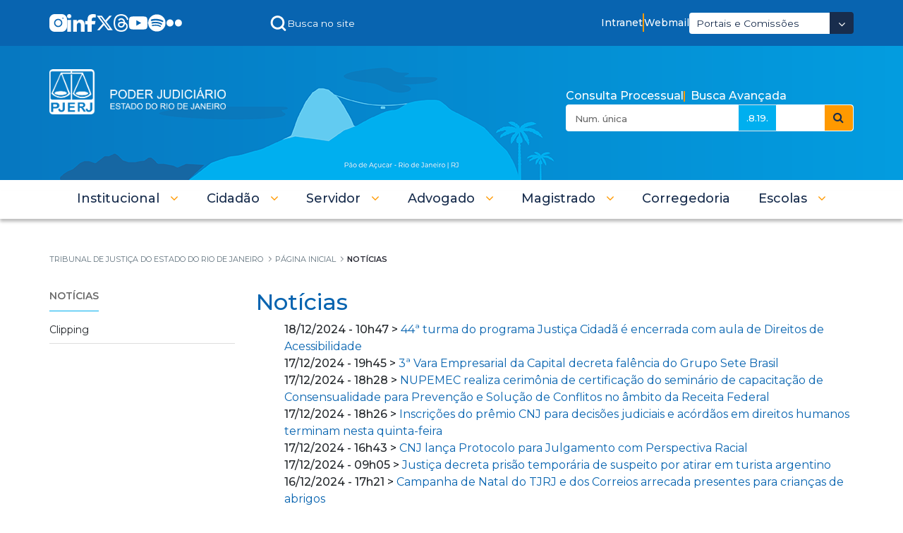

--- FILE ---
content_type: text/html;charset=UTF-8
request_url: https://portaltj.tjrj.jus.br/noticias?p_p_id=com_liferay_asset_publisher_web_portlet_AssetPublisherPortlet_INSTANCE_lFJyjb7iMZVO&p_p_lifecycle=0&p_p_state=normal&p_p_mode=view&p_r_p_resetCur=false&_com_liferay_asset_publisher_web_portlet_AssetPublisherPortlet_INSTANCE_lFJyjb7iMZVO_redirect=%2Fweb%2Fguest%2Fnoticias%3Fp_p_id%3Dcom_liferay_asset_publisher_web_portlet_AssetPublisherPortlet_INSTANCE_lFJyjb7iMZVO%26p_p_lifecycle%3D0%26p_p_state%3Dnormal%26p_p_mode%3Dview%26_com_liferay_asset_publisher_web_portlet_AssetPublisherPortlet_INSTANCE_lFJyjb7iMZVO_delta%3D20%26p_r_p_resetCur%3Dfalse%26_com_liferay_asset_publisher_web_portlet_AssetPublisherPortlet_INSTANCE_lFJyjb7iMZVO_cur%3D13&_com_liferay_asset_publisher_web_portlet_AssetPublisherPortlet_INSTANCE_lFJyjb7iMZVO_delta=20&_com_liferay_asset_publisher_web_portlet_AssetPublisherPortlet_INSTANCE_lFJyjb7iMZVO_cur=59
body_size: 37767
content:
































	
		
		
			<!DOCTYPE html>





























































<html class="ltr" dir=" lang.dir" lang="pt-BR">

<html class="ltr" dir="ltr" lang="pt-BR">
	<head>
		<title>Notícias - Tribunal de Justiça do Estado do Rio de Janeiro</title>
		<meta content="initial-scale=1.0, width=device-width" name="viewport" />
		<meta name="google-site-verification" content="QdIyIFLhfWRn-3dS3ceKj1Tn1W9s36KIXxXDbBVhRJg" />


		<link rel="stylesheet" href="/o/theme-tjrj-new/css/jquery.bxslider.css">
		<!--<script src="https://cdn.privacytools.com.br/public_api/banner/autoblock/v3/DPqO21819141.js?t=1"  data-senna-track="permanent"></script>-->
		<script type="text/javascript" data-senna-track="permanent" src="https://cdn-prod.securiti.ai/consent/auto_blocking/ab34fcbb-ee74-4442-962f-59c56823921a/29d0a59d-1bfc-40e2-b95c-64455abe5668.js"></script>
		<script type="text/javascript" src="https://cdn.rybena.com.br/dom/master/latest/rybena.js?positionPlayer=right&positionBar=right&renderTimeout=1000"></script>

		<!-- Start Google tag (gtag.js) -->
		<script async src="https://www.googletagmanager.com/gtag/js?id=G-6HS8HC6BSR"></script>
		<script>
			window.dataLayer = window.dataLayer || [];

			function gtag() {dataLayer.push(arguments);}
			gtag('js', new Date());
			gtag('config', 'G-6HS8HC6BSR');
		</script>
		<!--  End Google Tag Manager -->

		<!-- Start Google Tag Manager -->
		<script>
			(function(w, d, s, l, i) {w[l]
						=w[l]
						||[]
						;w[l].push({'gtm.start':
								new Date().getTime(),event:'gtm.js'});
			var f = d.getElementsByTagName(s)[0],
				j = d.createElement(s),
				dl = l != 'dataLayer' ? '&l=' + l : '';
			j.async = true;
			j.src =
				'https://www.googletagmanager.com/gtm.js?id=' + i + dl;
			f.parentNode.insertBefore(j, f);
			}
			)(window, document, 'script', 'dataLayer', 'GTM-5CJ9RGD');
		</script>
		<!-- End Google Tag Manager -->
































<meta content="text/html; charset=UTF-8" http-equiv="content-type" />









<meta content="noindex" name="robots" />


<script type="importmap">{"imports":{"react-dom":"/o/frontend-js-react-web/__liferay__/exports/react-dom.js","@clayui/breadcrumb":"/o/frontend-taglib-clay/__liferay__/exports/@clayui$breadcrumb.js","@clayui/form":"/o/frontend-taglib-clay/__liferay__/exports/@clayui$form.js","@clayui/popover":"/o/frontend-taglib-clay/__liferay__/exports/@clayui$popover.js","@clayui/charts":"/o/frontend-taglib-clay/__liferay__/exports/@clayui$charts.js","@clayui/shared":"/o/frontend-taglib-clay/__liferay__/exports/@clayui$shared.js","@clayui/localized-input":"/o/frontend-taglib-clay/__liferay__/exports/@clayui$localized-input.js","@clayui/modal":"/o/frontend-taglib-clay/__liferay__/exports/@clayui$modal.js","@clayui/empty-state":"/o/frontend-taglib-clay/__liferay__/exports/@clayui$empty-state.js","react":"/o/frontend-js-react-web/__liferay__/exports/react.js","@clayui/navigation-bar":"/o/frontend-taglib-clay/__liferay__/exports/@clayui$navigation-bar.js","@clayui/color-picker":"/o/frontend-taglib-clay/__liferay__/exports/@clayui$color-picker.js","@clayui/pagination":"/o/frontend-taglib-clay/__liferay__/exports/@clayui$pagination.js","@clayui/icon":"/o/frontend-taglib-clay/__liferay__/exports/@clayui$icon.js","@clayui/table":"/o/frontend-taglib-clay/__liferay__/exports/@clayui$table.js","@clayui/autocomplete":"/o/frontend-taglib-clay/__liferay__/exports/@clayui$autocomplete.js","@clayui/slider":"/o/frontend-taglib-clay/__liferay__/exports/@clayui$slider.js","@clayui/management-toolbar":"/o/frontend-taglib-clay/__liferay__/exports/@clayui$management-toolbar.js","@clayui/multi-select":"/o/frontend-taglib-clay/__liferay__/exports/@clayui$multi-select.js","@clayui/nav":"/o/frontend-taglib-clay/__liferay__/exports/@clayui$nav.js","@clayui/time-picker":"/o/frontend-taglib-clay/__liferay__/exports/@clayui$time-picker.js","@clayui/provider":"/o/frontend-taglib-clay/__liferay__/exports/@clayui$provider.js","@clayui/upper-toolbar":"/o/frontend-taglib-clay/__liferay__/exports/@clayui$upper-toolbar.js","@clayui/panel":"/o/frontend-taglib-clay/__liferay__/exports/@clayui$panel.js","@clayui/loading-indicator":"/o/frontend-taglib-clay/__liferay__/exports/@clayui$loading-indicator.js","@clayui/list":"/o/frontend-taglib-clay/__liferay__/exports/@clayui$list.js","@clayui/drop-down":"/o/frontend-taglib-clay/__liferay__/exports/@clayui$drop-down.js","@clayui/date-picker":"/o/frontend-taglib-clay/__liferay__/exports/@clayui$date-picker.js","@clayui/label":"/o/frontend-taglib-clay/__liferay__/exports/@clayui$label.js","@clayui/data-provider":"/o/frontend-taglib-clay/__liferay__/exports/@clayui$data-provider.js","@liferay/frontend-js-api/data-set":"/o/frontend-js-dependencies-web/__liferay__/exports/@liferay$js-api$data-set.js","@clayui/core":"/o/frontend-taglib-clay/__liferay__/exports/@clayui$core.js","@clayui/pagination-bar":"/o/frontend-taglib-clay/__liferay__/exports/@clayui$pagination-bar.js","@clayui/layout":"/o/frontend-taglib-clay/__liferay__/exports/@clayui$layout.js","@clayui/multi-step-nav":"/o/frontend-taglib-clay/__liferay__/exports/@clayui$multi-step-nav.js","@liferay/frontend-js-api":"/o/frontend-js-dependencies-web/__liferay__/exports/@liferay$js-api.js","@clayui/toolbar":"/o/frontend-taglib-clay/__liferay__/exports/@clayui$toolbar.js","@clayui/css":"/o/frontend-taglib-clay/__liferay__/exports/@clayui$css.js","@clayui/badge":"/o/frontend-taglib-clay/__liferay__/exports/@clayui$badge.js","@clayui/alert":"/o/frontend-taglib-clay/__liferay__/exports/@clayui$alert.js","@clayui/link":"/o/frontend-taglib-clay/__liferay__/exports/@clayui$link.js","@clayui/card":"/o/frontend-taglib-clay/__liferay__/exports/@clayui$card.js","@clayui/progress-bar":"/o/frontend-taglib-clay/__liferay__/exports/@clayui$progress-bar.js","@clayui/tooltip":"/o/frontend-taglib-clay/__liferay__/exports/@clayui$tooltip.js","@clayui/button":"/o/frontend-taglib-clay/__liferay__/exports/@clayui$button.js","@clayui/tabs":"/o/frontend-taglib-clay/__liferay__/exports/@clayui$tabs.js","@clayui/sticker":"/o/frontend-taglib-clay/__liferay__/exports/@clayui$sticker.js"},"scopes":{}}</script><script data-senna-track="temporary">var Liferay = window.Liferay || {};Liferay.Icons = Liferay.Icons || {};Liferay.Icons.controlPanelSpritemap = 'https://portaltj.tjrj.jus.br/o/admin-theme/images/clay/icons.svg';Liferay.Icons.spritemap = 'https://portaltj.tjrj.jus.br/o/theme-tjrj-new/images/clay/icons.svg';</script>
<link data-senna-track="permanent" href="/o/frontend-theme-font-awesome-web/css/main.css?&mac=KWb8CY3oOhD728SI0G+NfXJbH/E=&browserId=chrome&languageId=pt_BR&minifierType=css&themeId=themetjrjnew_WAR_themetjrjnew" rel="stylesheet" type="text/css" />
<script data-senna-track="permanent" src="/combo?browserId=chrome&minifierType=js&languageId=pt_BR&t=1769645982977&/o/frontend-js-jquery-web/jquery/jquery.min.js&/o/frontend-js-jquery-web/jquery/init.js&/o/frontend-js-jquery-web/jquery/ajax.js&/o/frontend-js-jquery-web/jquery/bootstrap.bundle.min.js&/o/frontend-js-jquery-web/jquery/collapsible_search.js&/o/frontend-js-jquery-web/jquery/fm.js&/o/frontend-js-jquery-web/jquery/form.js&/o/frontend-js-jquery-web/jquery/popper.min.js&/o/frontend-js-jquery-web/jquery/side_navigation.js" type="text/javascript"></script>
<link data-senna-track="temporary" href="https://portaltj.tjrj.jus.br/noticias" rel="canonical" />
<link data-senna-track="temporary" href="https://portaltj.tjrj.jus.br/noticias" hreflang="pt-BR" rel="alternate" />
<link data-senna-track="temporary" href="https://portaltj.tjrj.jus.br/noticias" hreflang="x-default" rel="alternate" />

<meta property="og:locale" content="pt_BR">
<meta property="og:locale:alternate" content="pt_BR">
<meta property="og:site_name" content="Tribunal de Justiça do Estado do Rio de Janeiro">
<meta property="og:title" content="Notícias - Tribunal de Justiça do Estado do Rio de Janeiro">
<meta property="og:type" content="website">
<meta property="og:url" content="https://portaltj.tjrj.jus.br/noticias">


<link href="https://portaltj.tjrj.jus.br/o/theme-tjrj-new/images/favicon.ico" rel="apple-touch-icon" />
<link href="https://portaltj.tjrj.jus.br/o/theme-tjrj-new/images/favicon.ico" rel="icon" />



<link class="lfr-css-file" data-senna-track="temporary" href="https://portaltj.tjrj.jus.br/o/theme-tjrj-new/css/clay.css?browserId=chrome&amp;themeId=themetjrjnew_WAR_themetjrjnew&amp;minifierType=css&amp;languageId=pt_BR&amp;t=1769656794000" id="liferayAUICSS" rel="stylesheet" type="text/css" />









	<link href="/combo?browserId=chrome&amp;minifierType=css&amp;themeId=themetjrjnew_WAR_themetjrjnew&amp;languageId=pt_BR&amp;com_liferay_asset_publisher_web_portlet_AssetPublisherPortlet_INSTANCE_lFJyjb7iMZVO:%2Fo%2Fasset-publisher-web%2Fcss%2Fmain.css&amp;com_liferay_commerce_product_asset_categories_navigation_web_internal_portlet_CPAssetCategoriesNavigationPortlet_INSTANCE_cpAssetCategoriesNavigationPortlet_navigation_menu:%2Fo%2Fcommerce-product-asset-categories-navigation-web%2Fcss%2Fmain.css&amp;com_liferay_portal_search_web_portlet_SearchPortlet:%2Fo%2Fportal-search-web%2Fcss%2Fmain.css&amp;com_liferay_product_navigation_product_menu_web_portlet_ProductMenuPortlet:%2Fo%2Fproduct-navigation-product-menu-web%2Fcss%2Fmain.css&amp;com_liferay_product_navigation_user_personal_bar_web_portlet_ProductNavigationUserPersonalBarPortlet:%2Fo%2Fcom.liferay.product.navigation.user.personal.bar.web%2Fcss%2Fmain.css&amp;com_liferay_site_navigation_menu_web_portlet_SiteNavigationMenuPortlet:%2Fo%2Fsite-navigation-menu-web%2Fcss%2Fmain.css&amp;t=1769656794000" rel="stylesheet" type="text/css"
 data-senna-track="temporary" id="2a58f9bd" />








<script data-senna-track="temporary" type="text/javascript">
	// <![CDATA[
		var Liferay = Liferay || {};

		Liferay.Browser = {
			acceptsGzip: function() {
				return true;
			},

			

			getMajorVersion: function() {
				return 131.0;
			},

			getRevision: function() {
				return '537.36';
			},
			getVersion: function() {
				return '131.0';
			},

			

			isAir: function() {
				return false;
			},
			isChrome: function() {
				return true;
			},
			isEdge: function() {
				return false;
			},
			isFirefox: function() {
				return false;
			},
			isGecko: function() {
				return true;
			},
			isIe: function() {
				return false;
			},
			isIphone: function() {
				return false;
			},
			isLinux: function() {
				return false;
			},
			isMac: function() {
				return true;
			},
			isMobile: function() {
				return false;
			},
			isMozilla: function() {
				return false;
			},
			isOpera: function() {
				return false;
			},
			isRtf: function() {
				return true;
			},
			isSafari: function() {
				return true;
			},
			isSun: function() {
				return false;
			},
			isWebKit: function() {
				return true;
			},
			isWindows: function() {
				return false;
			}
		};

		Liferay.Data = Liferay.Data || {};

		Liferay.Data.ICONS_INLINE_SVG = true;

		Liferay.Data.NAV_SELECTOR = '#navigation';

		Liferay.Data.NAV_SELECTOR_MOBILE = '#navigationCollapse';

		Liferay.Data.isCustomizationView = function() {
			return false;
		};

		Liferay.Data.notices = [
			
		];

		(function () {
			var available = {};

			var direction = {};

			

				available['pt_BR'] = 'português\x20\x28Brasil\x29';
				direction['pt_BR'] = 'ltr';

			

			Liferay.Language = {
				available,
				direction,
				get: function(key) {
					return key;
				}
			};
		})();

		var featureFlags = {"LPS-170122":false,"LPS-190890":false,"COMMERCE-9410":false,"LPS-172903":false,"LPS-178642":false,"LPS-187284":false,"LRAC-10632":false,"LPS-187285":false,"LPS-189187":false,"LPS-114786":false,"COMMERCE-8087":false,"LRAC-10757":false,"LPS-180090":false,"LPS-170809":false,"LPS-178052":false,"LPS-189856":false,"LPS-188645":false,"LPS-182184":false,"LPS-157670":false,"COMMERCE-11026":false,"LPS-180328":false,"COMMERCE-11028":false,"LPS-169923":false,"LPS-171364":false,"LPS-192282":false,"COMMERCE-11181":false,"LPS-153714":false,"COMMERCE-10890":false,"LPS-170670":false,"LPS-169981":false,"LPS-177664":false,"LPS-177027":false,"LPS-177668":false,"LPS-172416":false,"LPS-172017":false,"LPS-163118":false,"LPS-135430":false,"LPS-134060":false,"LPS-164563":false,"LPS-122920":false,"LPS-148856":false,"LPS-173135":false,"LPS-182728":false,"LPS-167253":false,"LPS-169992":false,"LPS-187142":false,"LPS-183498":false,"LRAC-14055":false,"LPS-187854":false,"LPS-179483":false,"LPS-166479":false,"LPS-165346":false,"LPS-144527":false,"COMMERCE-8949":false,"LPS-188060":false,"LPS-149256":false,"LPS-165482":false,"COMMERCE-11287":false,"LPS-174939":false,"LPS-174816":false,"LPS-186360":false,"LPS-189430":false,"LPS-153332":false,"LPS-179669":false,"LPS-174417":false,"LPS-183882":false,"LPS-155284":false,"LPS-186558":false,"LPS-176083":false,"LPS-158675":false,"LPS-184413":false,"LPS-184016":false,"LPS-180292":false,"LPS-159643":false,"LPS-161033":false,"LPS-164948":false,"LPS-184255":false,"LPS-129412":false,"LPS-183727":false,"LPS-166126":false,"LPS-182512":false,"LPS-187846":false,"LPS-186757":false};

		Liferay.FeatureFlags = Object.keys(featureFlags).reduce(
			(acc, key) => ({
				...acc, [key]: featureFlags[key] === 'true' || featureFlags[key] === true
			}), {}
		);

		Liferay.PortletKeys = {
			DOCUMENT_LIBRARY: 'com_liferay_document_library_web_portlet_DLPortlet',
			DYNAMIC_DATA_MAPPING: 'com_liferay_dynamic_data_mapping_web_portlet_DDMPortlet',
			ITEM_SELECTOR: 'com_liferay_item_selector_web_portlet_ItemSelectorPortlet'
		};

		Liferay.PropsValues = {
			JAVASCRIPT_SINGLE_PAGE_APPLICATION_TIMEOUT: 0,
			UPLOAD_SERVLET_REQUEST_IMPL_MAX_SIZE: 104857600
		};

		Liferay.ThemeDisplay = {

			

			
				getLayoutId: function() {
					return '5232';
				},

				

				getLayoutRelativeControlPanelURL: function() {
					return '/group/guest/~/control_panel/manage?p_p_id=com_liferay_asset_publisher_web_portlet_AssetPublisherPortlet_INSTANCE_lFJyjb7iMZVO';
				},

				getLayoutRelativeURL: function() {
					return '/noticias';
				},
				getLayoutURL: function() {
					return 'https://portaltj.tjrj.jus.br/noticias';
				},
				getParentLayoutId: function() {
					return '8042';
				},
				isControlPanel: function() {
					return false;
				},
				isPrivateLayout: function() {
					return 'false';
				},
				isVirtualLayout: function() {
					return false;
				},
			

			getBCP47LanguageId: function() {
				return 'pt-BR';
			},
			getCanonicalURL: function() {

				

				return 'https\x3a\x2f\x2fportaltj\x2etjrj\x2ejus\x2ebr\x2fnoticias';
			},
			getCDNBaseURL: function() {
				return 'https://portaltj.tjrj.jus.br';
			},
			getCDNDynamicResourcesHost: function() {
				return '';
			},
			getCDNHost: function() {
				return '';
			},
			getCompanyGroupId: function() {
				return '156075';
			},
			getCompanyId: function() {
				return '10112';
			},
			getDefaultLanguageId: function() {
				return 'pt_BR';
			},
			getDoAsUserIdEncoded: function() {
				return '';
			},
			getLanguageId: function() {
				return 'pt_BR';
			},
			getParentGroupId: function() {
				return '10136';
			},
			getPathContext: function() {
				return '';
			},
			getPathImage: function() {
				return '/image';
			},
			getPathJavaScript: function() {
				return '/o/frontend-js-web';
			},
			getPathMain: function() {
				return '/c';
			},
			getPathThemeImages: function() {
				return 'https://portaltj.tjrj.jus.br/o/theme-tjrj-new/images';
			},
			getPathThemeRoot: function() {
				return '/o/theme-tjrj-new';
			},
			getPlid: function() {
				return '5218658';
			},
			getPortalURL: function() {
				return 'https://portaltj.tjrj.jus.br';
			},
			getRealUserId: function() {
				return '10115';
			},
			getRemoteAddr: function() {
				return '10.130.20.2';
			},
			getRemoteHost: function() {
				return '10.130.20.2';
			},
			getScopeGroupId: function() {
				return '10136';
			},
			getScopeGroupIdOrLiveGroupId: function() {
				return '10136';
			},
			getSessionId: function() {
				return '';
			},
			getSiteAdminURL: function() {
				return 'https://portaltj.tjrj.jus.br/group/guest/~/control_panel/manage?p_p_lifecycle=0&p_p_state=maximized&p_p_mode=view';
			},
			getSiteGroupId: function() {
				return '10136';
			},
			getURLControlPanel: function() {
				return '/group/control_panel?refererPlid=5218658';
			},
			getURLHome: function() {
				return 'https\x3a\x2f\x2fportaltj\x2etjrj\x2ejus\x2ebr\x2fweb\x2fguest';
			},
			getUserEmailAddress: function() {
				return '';
			},
			getUserId: function() {
				return '10115';
			},
			getUserName: function() {
				return '';
			},
			isAddSessionIdToURL: function() {
				return false;
			},
			isImpersonated: function() {
				return false;
			},
			isSignedIn: function() {
				return false;
			},

			isStagedPortlet: function() {
				
					
						return true;
					
					
				
			},

			isStateExclusive: function() {
				return false;
			},
			isStateMaximized: function() {
				return false;
			},
			isStatePopUp: function() {
				return false;
			}
		};

		var themeDisplay = Liferay.ThemeDisplay;

		Liferay.AUI = {

			

			getCombine: function() {
				return true;
			},
			getComboPath: function() {
				return '/combo/?browserId=chrome&minifierType=&languageId=pt_BR&t=1769645977967&';
			},
			getDateFormat: function() {
				return '%d/%m/%Y';
			},
			getEditorCKEditorPath: function() {
				return '/o/frontend-editor-ckeditor-web';
			},
			getFilter: function() {
				var filter = 'raw';

				
					
						filter = 'min';
					
					
				

				return filter;
			},
			getFilterConfig: function() {
				var instance = this;

				var filterConfig = null;

				if (!instance.getCombine()) {
					filterConfig = {
						replaceStr: '.js' + instance.getStaticResourceURLParams(),
						searchExp: '\\.js$'
					};
				}

				return filterConfig;
			},
			getJavaScriptRootPath: function() {
				return '/o/frontend-js-web';
			},
			getPortletRootPath: function() {
				return '/html/portlet';
			},
			getStaticResourceURLParams: function() {
				return '?browserId=chrome&minifierType=&languageId=pt_BR&t=1769645977967';
			}
		};

		Liferay.authToken = 'tYPfpd97';

		

		Liferay.currentURL = '\x2fnoticias\x3fp_p_id\x3dcom_liferay_asset_publisher_web_portlet_AssetPublisherPortlet_INSTANCE_lFJyjb7iMZVO\x26p_p_lifecycle\x3d0\x26p_p_state\x3dnormal\x26p_p_mode\x3dview\x26p_r_p_resetCur\x3dfalse\x26_com_liferay_asset_publisher_web_portlet_AssetPublisherPortlet_INSTANCE_lFJyjb7iMZVO_redirect\x3d\x252Fweb\x252Fguest\x252Fnoticias\x253Fp_p_id\x253Dcom_liferay_asset_publisher_web_portlet_AssetPublisherPortlet_INSTANCE_lFJyjb7iMZVO\x2526p_p_lifecycle\x253D0\x2526p_p_state\x253Dnormal\x2526p_p_mode\x253Dview\x2526_com_liferay_asset_publisher_web_portlet_AssetPublisherPortlet_INSTANCE_lFJyjb7iMZVO_delta\x253D20\x2526p_r_p_resetCur\x253Dfalse\x2526_com_liferay_asset_publisher_web_portlet_AssetPublisherPortlet_INSTANCE_lFJyjb7iMZVO_cur\x253D13\x26_com_liferay_asset_publisher_web_portlet_AssetPublisherPortlet_INSTANCE_lFJyjb7iMZVO_delta\x3d20\x26_com_liferay_asset_publisher_web_portlet_AssetPublisherPortlet_INSTANCE_lFJyjb7iMZVO_cur\x3d59';
		Liferay.currentURLEncoded = '\x252Fnoticias\x253Fp_p_id\x253Dcom_liferay_asset_publisher_web_portlet_AssetPublisherPortlet_INSTANCE_lFJyjb7iMZVO\x2526p_p_lifecycle\x253D0\x2526p_p_state\x253Dnormal\x2526p_p_mode\x253Dview\x2526p_r_p_resetCur\x253Dfalse\x2526_com_liferay_asset_publisher_web_portlet_AssetPublisherPortlet_INSTANCE_lFJyjb7iMZVO_redirect\x253D\x25252Fweb\x25252Fguest\x25252Fnoticias\x25253Fp_p_id\x25253Dcom_liferay_asset_publisher_web_portlet_AssetPublisherPortlet_INSTANCE_lFJyjb7iMZVO\x252526p_p_lifecycle\x25253D0\x252526p_p_state\x25253Dnormal\x252526p_p_mode\x25253Dview\x252526_com_liferay_asset_publisher_web_portlet_AssetPublisherPortlet_INSTANCE_lFJyjb7iMZVO_delta\x25253D20\x252526p_r_p_resetCur\x25253Dfalse\x252526_com_liferay_asset_publisher_web_portlet_AssetPublisherPortlet_INSTANCE_lFJyjb7iMZVO_cur\x25253D13\x2526_com_liferay_asset_publisher_web_portlet_AssetPublisherPortlet_INSTANCE_lFJyjb7iMZVO_delta\x253D20\x2526_com_liferay_asset_publisher_web_portlet_AssetPublisherPortlet_INSTANCE_lFJyjb7iMZVO_cur\x253D59';
	// ]]>
</script>

<script data-senna-track="temporary" type="text/javascript">window.__CONFIG__= {basePath: '',combine: true, defaultURLParams: null, explainResolutions: false, exposeGlobal: false, logLevel: 'warn', moduleType: 'module', namespace:'Liferay', reportMismatchedAnonymousModules: 'warn', resolvePath: '/o/js_resolve_modules/4f3f9bfa-3094-49bf-9000-d8eb51dfe006', url: '/combo/?browserId=chrome&minifierType=js&languageId=pt_BR&t=1769645977967&', waitTimeout: 60000};</script><script data-senna-track="permanent" src="/o/frontend-js-loader-modules-extender/loader.js?&mac=kuyYLzgmJRuntKLenfFpZdHstco=&browserId=chrome&languageId=pt_BR&minifierType=js" type="text/javascript"></script><script data-senna-track="permanent" src="/combo?browserId=chrome&minifierType=js&languageId=pt_BR&t=1769645977967&/o/frontend-js-aui-web/aui/aui/aui-min.js&/o/frontend-js-aui-web/liferay/modules.js&/o/frontend-js-aui-web/liferay/aui_sandbox.js&/o/frontend-js-aui-web/aui/attribute-base/attribute-base-min.js&/o/frontend-js-aui-web/aui/attribute-complex/attribute-complex-min.js&/o/frontend-js-aui-web/aui/attribute-core/attribute-core-min.js&/o/frontend-js-aui-web/aui/attribute-observable/attribute-observable-min.js&/o/frontend-js-aui-web/aui/attribute-extras/attribute-extras-min.js&/o/frontend-js-aui-web/aui/event-custom-base/event-custom-base-min.js&/o/frontend-js-aui-web/aui/event-custom-complex/event-custom-complex-min.js&/o/frontend-js-aui-web/aui/oop/oop-min.js&/o/frontend-js-aui-web/aui/aui-base-lang/aui-base-lang-min.js&/o/frontend-js-aui-web/liferay/dependency.js&/o/frontend-js-aui-web/liferay/util.js&/o/oauth2-provider-web/js/liferay.js&/o/frontend-js-web/liferay/dom_task_runner.js&/o/frontend-js-web/liferay/events.js&/o/frontend-js-web/liferay/lazy_load.js&/o/frontend-js-web/liferay/liferay.js&/o/frontend-js-web/liferay/global.bundle.js&/o/frontend-js-web/liferay/portlet.js&/o/frontend-js-web/liferay/workflow.js" type="text/javascript"></script>
<script data-senna-track="temporary" type="text/javascript">window.Liferay = Liferay || {}; window.Liferay.OAuth2 = {getAuthorizeURL: function() {return 'https://portaltj.tjrj.jus.br/o/oauth2/authorize';}, getBuiltInRedirectURL: function() {return 'https://portaltj.tjrj.jus.br/o/oauth2/redirect';}, getIntrospectURL: function() { return 'https://portaltj.tjrj.jus.br/o/oauth2/introspect';}, getTokenURL: function() {return 'https://portaltj.tjrj.jus.br/o/oauth2/token';}, getUserAgentApplication: function(externalReferenceCode) {return Liferay.OAuth2._userAgentApplications[externalReferenceCode];}, _userAgentApplications: {}}</script><script data-senna-track="temporary" type="text/javascript">try {var MODULE_MAIN='staging-taglib@7.0.45/index';var MODULE_PATH='/o/staging-taglib';AUI().applyConfig({groups:{stagingTaglib:{base:MODULE_PATH+"/",combine:Liferay.AUI.getCombine(),filter:Liferay.AUI.getFilterConfig(),modules:{"liferay-export-import-management-bar-button":{path:"export_import_entity_management_bar_button/js/main.js",requires:["aui-component","liferay-search-container","liferay-search-container-select"]}},root:MODULE_PATH+"/"}}});
} catch(error) {console.error(error);}try {var MODULE_MAIN='product-navigation-taglib@6.0.53/index';var MODULE_PATH='/o/product-navigation-taglib';AUI().applyConfig({groups:{controlmenu:{base:MODULE_PATH+"/",combine:Liferay.AUI.getCombine(),filter:Liferay.AUI.getFilterConfig(),modules:{"liferay-product-navigation-control-menu":{path:"control_menu/js/product_navigation_control_menu.js",requires:["aui-node","event-touch"]}},root:MODULE_PATH+"/"}}});
} catch(error) {console.error(error);}try {var MODULE_MAIN='journal-web@5.0.150/index';var MODULE_PATH='/o/journal-web';AUI().applyConfig({groups:{journal:{base:MODULE_PATH+"/js/",combine:Liferay.AUI.getCombine(),filter:Liferay.AUI.getFilterConfig(),modules:{"liferay-journal-navigation":{path:"navigation.js",requires:["aui-component","liferay-portlet-base","liferay-search-container"]},"liferay-portlet-journal":{path:"main.js",requires:["aui-base","liferay-portlet-base","liferay-util-window"]}},root:MODULE_PATH+"/js/"}}});
} catch(error) {console.error(error);}try {var MODULE_MAIN='staging-processes-web@5.0.48/index';var MODULE_PATH='/o/staging-processes-web';AUI().applyConfig({groups:{stagingprocessesweb:{base:MODULE_PATH+"/",combine:Liferay.AUI.getCombine(),filter:Liferay.AUI.getFilterConfig(),modules:{"liferay-staging-processes-export-import":{path:"js/main.js",requires:["aui-datatype","aui-dialog-iframe-deprecated","aui-modal","aui-parse-content","aui-toggler","liferay-portlet-base","liferay-util-window"]}},root:MODULE_PATH+"/"}}});
} catch(error) {console.error(error);}try {var MODULE_MAIN='exportimport-web@5.0.75/index';var MODULE_PATH='/o/exportimport-web';AUI().applyConfig({groups:{exportimportweb:{base:MODULE_PATH+"/",combine:Liferay.AUI.getCombine(),filter:Liferay.AUI.getFilterConfig(),modules:{"liferay-export-import-export-import":{path:"js/main.js",requires:["aui-datatype","aui-dialog-iframe-deprecated","aui-modal","aui-parse-content","aui-toggler","liferay-portlet-base","liferay-util-window"]}},root:MODULE_PATH+"/"}}});
} catch(error) {console.error(error);}try {var MODULE_MAIN='portal-search-web@6.0.113/index';var MODULE_PATH='/o/portal-search-web';AUI().applyConfig({groups:{search:{base:MODULE_PATH+"/js/",combine:Liferay.AUI.getCombine(),filter:Liferay.AUI.getFilterConfig(),modules:{"liferay-search-bar":{path:"search_bar.js",requires:[]},"liferay-search-custom-filter":{path:"custom_filter.js",requires:[]},"liferay-search-facet-util":{path:"facet_util.js",requires:[]},"liferay-search-modified-facet":{path:"modified_facet.js",requires:["aui-form-validator","liferay-search-facet-util"]},"liferay-search-modified-facet-configuration":{path:"modified_facet_configuration.js",requires:["aui-node"]},"liferay-search-sort-configuration":{path:"sort_configuration.js",requires:["aui-node"]},"liferay-search-sort-util":{path:"sort_util.js",requires:[]}},root:MODULE_PATH+"/js/"}}});
} catch(error) {console.error(error);}try {var MODULE_MAIN='@liferay/frontend-taglib@12.3.4/index';var MODULE_PATH='/o/frontend-taglib';AUI().applyConfig({groups:{"frontend-taglib":{base:MODULE_PATH+"/",combine:Liferay.AUI.getCombine(),filter:Liferay.AUI.getFilterConfig(),modules:{"liferay-management-bar":{path:"management_bar/js/management_bar.js",requires:["aui-component","liferay-portlet-base"]},"liferay-sidebar-panel":{path:"sidebar_panel/js/sidebar_panel.js",requires:["aui-base","aui-debounce","aui-parse-content","liferay-portlet-base"]}},root:MODULE_PATH+"/"}}});
} catch(error) {console.error(error);}try {var MODULE_MAIN='@liferay/frontend-js-state-web@1.0.17/index';var MODULE_PATH='/o/frontend-js-state-web';AUI().applyConfig({groups:{state:{mainModule:MODULE_MAIN}}});
} catch(error) {console.error(error);}try {var MODULE_MAIN='@liferay/frontend-js-react-web@5.0.30/index';var MODULE_PATH='/o/frontend-js-react-web';AUI().applyConfig({groups:{react:{mainModule:MODULE_MAIN}}});
} catch(error) {console.error(error);}try {var MODULE_MAIN='frontend-js-components-web@2.0.52/index';var MODULE_PATH='/o/frontend-js-components-web';AUI().applyConfig({groups:{components:{mainModule:MODULE_MAIN}}});
} catch(error) {console.error(error);}try {var MODULE_MAIN='frontend-editor-alloyeditor-web@5.0.41/index';var MODULE_PATH='/o/frontend-editor-alloyeditor-web';AUI().applyConfig({groups:{alloyeditor:{base:MODULE_PATH+"/js/",combine:Liferay.AUI.getCombine(),filter:Liferay.AUI.getFilterConfig(),modules:{"liferay-alloy-editor":{path:"alloyeditor.js",requires:["aui-component","liferay-portlet-base","timers"]},"liferay-alloy-editor-source":{path:"alloyeditor_source.js",requires:["aui-debounce","liferay-fullscreen-source-editor","liferay-source-editor","plugin"]}},root:MODULE_PATH+"/js/"}}});
} catch(error) {console.error(error);}try {var MODULE_MAIN='contacts-web@5.0.51/index';var MODULE_PATH='/o/contacts-web';AUI().applyConfig({groups:{contactscenter:{base:MODULE_PATH+"/js/",combine:Liferay.AUI.getCombine(),filter:Liferay.AUI.getFilterConfig(),modules:{"liferay-contacts-center":{path:"main.js",requires:["aui-io-plugin-deprecated","aui-toolbar","autocomplete-base","datasource-io","json-parse","liferay-portlet-base","liferay-util-window"]}},root:MODULE_PATH+"/js/"}}});
} catch(error) {console.error(error);}try {var MODULE_MAIN='portal-workflow-task-web@5.0.61/index';var MODULE_PATH='/o/portal-workflow-task-web';AUI().applyConfig({groups:{workflowtasks:{base:MODULE_PATH+"/js/",combine:Liferay.AUI.getCombine(),filter:Liferay.AUI.getFilterConfig(),modules:{"liferay-workflow-tasks":{path:"main.js",requires:["liferay-util-window"]}},root:MODULE_PATH+"/js/"}}});
} catch(error) {console.error(error);}try {var MODULE_MAIN='portal-workflow-kaleo-designer-web@5.0.114/index';var MODULE_PATH='/o/portal-workflow-kaleo-designer-web';AUI().applyConfig({groups:{"kaleo-designer":{base:MODULE_PATH+"/designer/js/legacy/",combine:Liferay.AUI.getCombine(),filter:Liferay.AUI.getFilterConfig(),modules:{"liferay-kaleo-designer-autocomplete-util":{path:"autocomplete_util.js",requires:["autocomplete","autocomplete-highlighters"]},"liferay-kaleo-designer-definition-diagram-controller":{path:"definition_diagram_controller.js",requires:["liferay-kaleo-designer-field-normalizer","liferay-kaleo-designer-utils"]},"liferay-kaleo-designer-dialogs":{path:"dialogs.js",requires:["liferay-util-window"]},"liferay-kaleo-designer-editors":{path:"editors.js",requires:["aui-ace-editor","aui-ace-editor-mode-xml","aui-base","aui-datatype","aui-node","liferay-kaleo-designer-autocomplete-util","liferay-kaleo-designer-utils"]},"liferay-kaleo-designer-field-normalizer":{path:"field_normalizer.js",requires:["liferay-kaleo-designer-remote-services"]},"liferay-kaleo-designer-nodes":{path:"nodes.js",requires:["aui-datatable","aui-datatype","aui-diagram-builder","liferay-kaleo-designer-editors","liferay-kaleo-designer-utils"]},"liferay-kaleo-designer-remote-services":{path:"remote_services.js",requires:["aui-io","liferay-portlet-url"]},"liferay-kaleo-designer-templates":{path:"templates.js",requires:["aui-tpl-snippets-deprecated"]},"liferay-kaleo-designer-utils":{path:"utils.js",requires:[]},"liferay-kaleo-designer-xml-definition":{path:"xml_definition.js",requires:["aui-base","aui-component","dataschema-xml","datatype-xml"]},"liferay-kaleo-designer-xml-definition-serializer":{path:"xml_definition_serializer.js",requires:["escape","liferay-kaleo-designer-xml-util"]},"liferay-kaleo-designer-xml-util":{path:"xml_util.js",requires:["aui-base"]},"liferay-portlet-kaleo-designer":{path:"main.js",requires:["aui-ace-editor","aui-ace-editor-mode-xml","aui-tpl-snippets-deprecated","dataschema-xml","datasource","datatype-xml","event-valuechange","io-form","liferay-kaleo-designer-autocomplete-util","liferay-kaleo-designer-editors","liferay-kaleo-designer-nodes","liferay-kaleo-designer-remote-services","liferay-kaleo-designer-utils","liferay-kaleo-designer-xml-util","liferay-util-window"]}},root:MODULE_PATH+"/designer/js/legacy/"}}});
} catch(error) {console.error(error);}try {var MODULE_MAIN='dynamic-data-mapping-web@5.0.92/index';var MODULE_PATH='/o/dynamic-data-mapping-web';!function(){const a=Liferay.AUI;AUI().applyConfig({groups:{ddm:{base:MODULE_PATH+"/js/",combine:Liferay.AUI.getCombine(),filter:a.getFilterConfig(),modules:{"liferay-ddm-form":{path:"ddm_form.js",requires:["aui-base","aui-datatable","aui-datatype","aui-image-viewer","aui-parse-content","aui-set","aui-sortable-list","json","liferay-form","liferay-map-base","liferay-translation-manager","liferay-util-window"]},"liferay-portlet-dynamic-data-mapping":{condition:{trigger:"liferay-document-library"},path:"main.js",requires:["arraysort","aui-form-builder-deprecated","aui-form-validator","aui-map","aui-text-unicode","json","liferay-menu","liferay-translation-manager","liferay-util-window","text"]},"liferay-portlet-dynamic-data-mapping-custom-fields":{condition:{trigger:"liferay-document-library"},path:"custom_fields.js",requires:["liferay-portlet-dynamic-data-mapping"]}},root:MODULE_PATH+"/js/"}}})}();
} catch(error) {console.error(error);}try {var MODULE_MAIN='calendar-web@5.0.78/index';var MODULE_PATH='/o/calendar-web';AUI().applyConfig({groups:{calendar:{base:MODULE_PATH+"/js/",combine:Liferay.AUI.getCombine(),filter:Liferay.AUI.getFilterConfig(),modules:{"liferay-calendar-a11y":{path:"calendar_a11y.js",requires:["calendar"]},"liferay-calendar-container":{path:"calendar_container.js",requires:["aui-alert","aui-base","aui-component","liferay-portlet-base"]},"liferay-calendar-date-picker-sanitizer":{path:"date_picker_sanitizer.js",requires:["aui-base"]},"liferay-calendar-interval-selector":{path:"interval_selector.js",requires:["aui-base","liferay-portlet-base"]},"liferay-calendar-interval-selector-scheduler-event-link":{path:"interval_selector_scheduler_event_link.js",requires:["aui-base","liferay-portlet-base"]},"liferay-calendar-list":{path:"calendar_list.js",requires:["aui-template-deprecated","liferay-scheduler"]},"liferay-calendar-message-util":{path:"message_util.js",requires:["liferay-util-window"]},"liferay-calendar-recurrence-converter":{path:"recurrence_converter.js",requires:[]},"liferay-calendar-recurrence-dialog":{path:"recurrence.js",requires:["aui-base","liferay-calendar-recurrence-util"]},"liferay-calendar-recurrence-util":{path:"recurrence_util.js",requires:["aui-base","liferay-util-window"]},"liferay-calendar-reminders":{path:"calendar_reminders.js",requires:["aui-base"]},"liferay-calendar-remote-services":{path:"remote_services.js",requires:["aui-base","aui-component","liferay-calendar-util","liferay-portlet-base"]},"liferay-calendar-session-listener":{path:"session_listener.js",requires:["aui-base","liferay-scheduler"]},"liferay-calendar-simple-color-picker":{path:"simple_color_picker.js",requires:["aui-base","aui-template-deprecated"]},"liferay-calendar-simple-menu":{path:"simple_menu.js",requires:["aui-base","aui-template-deprecated","event-outside","event-touch","widget-modality","widget-position","widget-position-align","widget-position-constrain","widget-stack","widget-stdmod"]},"liferay-calendar-util":{path:"calendar_util.js",requires:["aui-datatype","aui-io","aui-scheduler","aui-toolbar","autocomplete","autocomplete-highlighters"]},"liferay-scheduler":{path:"scheduler.js",requires:["async-queue","aui-datatype","aui-scheduler","dd-plugin","liferay-calendar-a11y","liferay-calendar-message-util","liferay-calendar-recurrence-converter","liferay-calendar-recurrence-util","liferay-calendar-util","liferay-scheduler-event-recorder","liferay-scheduler-models","promise","resize-plugin"]},"liferay-scheduler-event-recorder":{path:"scheduler_event_recorder.js",requires:["dd-plugin","liferay-calendar-util","resize-plugin"]},"liferay-scheduler-models":{path:"scheduler_models.js",requires:["aui-datatype","dd-plugin","liferay-calendar-util"]}},root:MODULE_PATH+"/js/"}}});
} catch(error) {console.error(error);}try {var MODULE_MAIN='commerce-product-content-web@4.0.101/index';var MODULE_PATH='/o/commerce-product-content-web';AUI().applyConfig({groups:{productcontent:{base:MODULE_PATH+"/js/",combine:Liferay.AUI.getCombine(),modules:{"liferay-commerce-product-content":{path:"product_content.js",requires:["aui-base","aui-io-request","aui-parse-content","liferay-portlet-base","liferay-portlet-url"]}},root:MODULE_PATH+"/js/"}}});
} catch(error) {console.error(error);}try {var MODULE_MAIN='commerce-frontend-impl@4.0.48/index';var MODULE_PATH='/o/commerce-frontend-impl';AUI().applyConfig({groups:{commercefrontend:{base:MODULE_PATH+"/js/",combine:Liferay.AUI.getCombine(),modules:{"liferay-commerce-frontend-management-bar-state":{condition:{trigger:"liferay-management-bar"},path:"management_bar_state.js",requires:["liferay-management-bar"]}},root:MODULE_PATH+"/js/"}}});
} catch(error) {console.error(error);}try {var MODULE_MAIN='item-selector-taglib@5.3.13/index.es';var MODULE_PATH='/o/item-selector-taglib';AUI().applyConfig({groups:{"item-selector-taglib":{base:MODULE_PATH+"/",combine:Liferay.AUI.getCombine(),filter:Liferay.AUI.getFilterConfig(),modules:{"liferay-image-selector":{path:"image_selector/js/image_selector.js",requires:["aui-base","liferay-item-selector-dialog","liferay-portlet-base","uploader"]}},root:MODULE_PATH+"/"}}});
} catch(error) {console.error(error);}try {var MODULE_MAIN='invitation-invite-members-web@5.0.28/index';var MODULE_PATH='/o/invitation-invite-members-web';AUI().applyConfig({groups:{"invite-members":{base:MODULE_PATH+"/invite_members/js/",combine:Liferay.AUI.getCombine(),filter:Liferay.AUI.getFilterConfig(),modules:{"liferay-portlet-invite-members":{path:"main.js",requires:["aui-base","autocomplete-base","datasource-io","datatype-number","liferay-portlet-base","liferay-util-window","node-core"]}},root:MODULE_PATH+"/invite_members/js/"}}});
} catch(error) {console.error(error);}try {var MODULE_MAIN='@liferay/document-library-web@6.0.162/document_library/js/index';var MODULE_PATH='/o/document-library-web';AUI().applyConfig({groups:{dl:{base:MODULE_PATH+"/document_library/js/legacy/",combine:Liferay.AUI.getCombine(),filter:Liferay.AUI.getFilterConfig(),modules:{"document-library-upload-component":{path:"DocumentLibraryUpload.js",requires:["aui-component","aui-data-set-deprecated","aui-overlay-manager-deprecated","aui-overlay-mask-deprecated","aui-parse-content","aui-progressbar","aui-template-deprecated","liferay-search-container","querystring-parse-simple","uploader"]}},root:MODULE_PATH+"/document_library/js/legacy/"}}});
} catch(error) {console.error(error);}</script>


<script data-senna-track="temporary" type="text/javascript">
	// <![CDATA[
		
			
				
				
			
		

		

		
	// ]]>
</script>





	
		

			

			
				<script data-senna-track="permanent" id="googleAnalyticsScript" type="text/javascript">
					(function(i, s, o, g, r, a, m) {
						i['GoogleAnalyticsObject'] = r;

						i[r] = i[r] || function() {
							var arrayValue = i[r].q || [];

							i[r].q = arrayValue;

							(i[r].q).push(arguments);
						};

						i[r].l = 1 * new Date();

						a = s.createElement(o);
						m = s.getElementsByTagName(o)[0];
						a.async = 1;
						a.src = g;
						m.parentNode.insertBefore(a, m);
					})(window, document, 'script', '//www.google-analytics.com/analytics.js', 'ga');

					

					
						
						
							ga('create', 'UA-870424-2', 'auto');
						
					

					

					

					ga('send', 'pageview');

					
						Liferay.on(
							'endNavigate',
							function(event) {
								ga('set', 'page', Liferay.ThemeDisplay.getLayoutRelativeURL());
								ga('send', 'pageview');
							}
						);
					
				</script>
			
		
		
		
	



	
		
		
		

			

			
		
	












	



















<link class="lfr-css-file" data-senna-track="temporary" href="https://portaltj.tjrj.jus.br/o/theme-tjrj-new/css/main.css?browserId=chrome&amp;themeId=themetjrjnew_WAR_themetjrjnew&amp;minifierType=css&amp;languageId=pt_BR&amp;t=1769656794000" id="liferayThemeCSS" rel="stylesheet" type="text/css" />




	<style data-senna-track="temporary" type="text/css">
		.cmp-tabs__content {
    font-weight: 400;
}

@media (max-width: 1200px){
#conteudo-web-videos iframe{
  width: 100%;
}
}

@media (max-width: 992px){
.conteudo iframe {
  width: 100%;
}
}

@media (max-width: 768px){
.bloco-conteudo iframe {
  width: 100%;
}
}




.naveg-vertical-wrapper ul.layouts.level-2,
#p_p_id_portlet_siga_ ul.layouts.level-2 {
  display: block !important;
  transition: height 0.7s;
  overflow: hidden;

  visibility: hidden;
  position: absolute;
}

.naveg-vertical-wrapper li.nav-submenu:hover ul.layouts.level-2,
#p_p_id_portlet_siga_ li.lfr-nav-item:hover ul.layouts.level-2 {
  height: var(--openHeight) !important;
}

[id*=com_liferay_journal_content_web_portlet_JournalContentPortlet] .portlet-content-container .user-tool-asset-addon-entries .lexicon-icon-print {
    display: none;
}

[id*=com_liferay_journal_content_web_portlet_JournalContentPortlet] .portlet-body hr.separator {
    display: none;
}



#portlet_com_liferay_multi_factor_authentication_web_portlet_MFAVerifyPortlet {
  padding: 20px;
  background: #FCFCFC;
  border: 1px solid #E7E7E7;
  /* border: 1px solid #EDEDED; */
  width: 400px;
  margin: 30px auto 60px;
}

#_com_liferay_multi_factor_authentication_web_portlet_MFAVerifyPortlet_otp {
  width: 100% !important;
}

#_com_liferay_multi_factor_authentication_web_portlet_MFAVerifyPortlet_phaseOne .portlet-msg-info {
    background-color: transparent;
    border-color: transparent;
    color: #000;
    padding-left: 0;
}

#_com_liferay_multi_factor_authentication_web_portlet_MFAVerifyPortlet_messageContainer .alert-success {
    background-color: transparent;
    border-color: transparent;
    color: #000;
    padding-left: 0;
}

button#_com_liferay_multi_factor_authentication_web_portlet_MFAVerifyPortlet_sendEmailButton {
    border-width: 0.0625rem;
    border-radius: 0.25rem;
    background: #00afef;
    margin-bottom: 10px;

    display: none;
    text-transform: capitalize;
    width: 328px;
}

button#_com_liferay_multi_factor_authentication_web_portlet_MFAVerifyPortlet_sendEmailButton:hover {
   opacity: 0.9;
}

button#_com_liferay_multi_factor_authentication_web_portlet_MFAVerifyPortlet_submitEmailButton {
    background: #0864b0;
    margin-bottom: 45px;
    padding-right: 14px;
    padding-left: 14px;
    border: 0px solid transparent;
    width: 100%;
}

button#_com_liferay_multi_factor_authentication_web_portlet_MFAVerifyPortlet_submitEmailButton:hover {
    opacity: 0.9;
}

div#_com_liferay_multi_factor_authentication_web_portlet_MFAVerifyPortlet_phaseOne .button-holder {
    position: absolute;
    bottom: 9px;
}

button#_com_liferay_multi_factor_authentication_web_portlet_MFAVerifyPortlet_sendEmailButton span.lfr-btn-label {
    text-transform: capitalize;
}

#_com_liferay_multi_factor_authentication_web_portlet_MFAVerifyPortlet_messageContainer {
  display: none;
}

#_com_liferay_multi_factor_authentication_web_portlet_MFAVerifyPortlet_phaseOne > div.portlet-msg-info {
  margin-bottom: 13px;
}

@media (max-width: 425px) {
  .login-container .input-container {
    width: 280px;
  }
}

@media (max-width: 375px) {
  .login-container .input-container {
    width: 240px;
  }
}

@media (max-width: 320px) {
  .login-container .input-container {
    width: 190px;
  }
}


// essa animação é utilizada apenas para adicionar um listener com JS no evento "animationstart"
// para ocultar o ícone de olho quando ocorre o autofill de senha 
.login-container #_com_liferay_login_web_portlet_LoginPortlet_password:-webkit-autofill {
  animation: autofill-detect 0.001s both;
}

@keyframes autofill-detect {
  from {
    background-color: #fff;
  }
  to {
    background-color: #fff;
  }
}


.journal-content-article .custom-print-button-container { 
z-index: 99 !important; 
right: -43px;
}


.youtube-responsive-container {
    display: flex !important;
    justify-content: center !important;
    width: 100% !important;
    max-width: 100% !important;
}

.youtube-responsive-container iframe {
    aspect-ratio: 16 / 9 !important;
    max-width: 100% !important;
    height: auto !important;
    border: 0 !important;
}

#footer .infoFooter img {
    height: 26px;
}
	</style>





	<style data-senna-track="temporary" type="text/css">

		

			

				

					

#p_p_id_com_liferay_asset_publisher_web_portlet_AssetPublisherPortlet_INSTANCE_lFJyjb7iMZVO_ .portlet-content {

}




				

			

		

			

		

			

		

			

		

			

		

			

				

					

#p_p_id_com_liferay_site_navigation_breadcrumb_web_portlet_SiteNavigationBreadcrumbPortlet_ .portlet-content {

}




				

			

		

			

		

			

		

			

		

			

		

			

		

	</style>


<script data-senna-track="temporary">var Liferay = window.Liferay || {}; Liferay.CommerceContext = {"commerceAccountGroupIds":[],"accountEntryAllowedTypes":["person"],"commerceChannelId":"0","currency":{"currencyId":"401256002","currencyCode":"USD"},"commerceSiteType":0};</script><link href="/o/commerce-frontend-js/styles/main.css" rel="stylesheet" type="text/css" />
<style data-senna-track="temporary" type="text/css">
</style>
<script>
Liferay.Loader.require(
'@liferay/frontend-js-state-web@1.0.17',
function(FrontendJsState) {
try {
} catch (err) {
	console.error(err);
}
});

</script><script>
Liferay.Loader.require(
'frontend-js-spa-web@5.0.40/init',
function(frontendJsSpaWebInit) {
try {
(function() {
frontendJsSpaWebInit.default({"navigationExceptionSelectors":":not([target=\"_blank\"]):not([data-senna-off]):not([data-resource-href]):not([data-cke-saved-href]):not([data-cke-saved-href])","cacheExpirationTime":-1,"clearScreensCache":true,"portletsBlacklist":["com_liferay_nested_portlets_web_portlet_NestedPortletsPortlet","com_liferay_site_navigation_directory_web_portlet_SitesDirectoryPortlet","com_liferay_questions_web_internal_portlet_QuestionsPortlet","com_liferay_account_admin_web_internal_portlet_AccountUsersRegistrationPortlet","com_liferay_portal_language_override_web_internal_portlet_PLOPortlet","portlet_siga","portlet_siga_menu","com_liferay_login_web_portlet_LoginPortlet","com_liferay_login_web_portlet_FastLoginPortlet"],"excludedTargetPortlets":["com_liferay_users_admin_web_portlet_UsersAdminPortlet","com_liferay_server_admin_web_portlet_ServerAdminPortlet"],"validStatusCodes":[221,490,494,499,491,492,493,495,220],"debugEnabled":false,"loginRedirect":"","excludedPaths":["/c/document_library","/documents","/image"],"userNotification":{"message":"Parece que isso está demorando mais do que o esperado.","title":"Opa","timeout":30000},"requestTimeout":0})
})();
} catch (err) {
	console.error(err);
}
});

</script>



















<script data-senna-track="temporary" type="text/javascript">
	if (window.Analytics) {
		window._com_liferay_document_library_analytics_isViewFileEntry = false;
	}
</script>













<script type="text/javascript">
Liferay.on(
	'ddmFieldBlur', function(event) {
		if (window.Analytics) {
			Analytics.send(
				'fieldBlurred',
				'Form',
				{
					fieldName: event.fieldName,
					focusDuration: event.focusDuration,
					formId: event.formId,
					formPageTitle: event.formPageTitle,
					page: event.page,
					title: event.title
				}
			);
		}
	}
);

Liferay.on(
	'ddmFieldFocus', function(event) {
		if (window.Analytics) {
			Analytics.send(
				'fieldFocused',
				'Form',
				{
					fieldName: event.fieldName,
					formId: event.formId,
					formPageTitle: event.formPageTitle,
					page: event.page,
					title:event.title
				}
			);
		}
	}
);

Liferay.on(
	'ddmFormPageShow', function(event) {
		if (window.Analytics) {
			Analytics.send(
				'pageViewed',
				'Form',
				{
					formId: event.formId,
					formPageTitle: event.formPageTitle,
					page: event.page,
					title: event.title
				}
			);
		}
	}
);

Liferay.on(
	'ddmFormSubmit', function(event) {
		if (window.Analytics) {
			Analytics.send(
				'formSubmitted',
				'Form',
				{
					formId: event.formId,
					title: event.title
				}
			);
		}
	}
);

Liferay.on(
	'ddmFormView', function(event) {
		if (window.Analytics) {
			Analytics.send(
				'formViewed',
				'Form',
				{
					formId: event.formId,
					title: event.title
				}
			);
		}
	}
);

</script><script>

</script>

	</head>

	<body class="chrome controls-visible  yui3-skin-sam guest-site signed-out public-page site">

		<!-- Start Google Tag Manager (noscript) -->
		<noscript>
			<iframe title="Google Tag Manager" src="https://www.googletagmanager.com/ns.html?id=GTM-5CJ9RGD"
				height="0" width="0" class="d-none invisible">
				<p>Google Tag Manager</p>
			</iframe>
			<p>JavaScript is not enabled!</p>
		</noscript>
		<!-- End Google Tag Manager (noscript) -->














































	<nav aria-label="Links rápidos" class="bg-dark cadmin quick-access-nav text-center text-white" id="oszv_quickAccessNav">
		
			
				<a class="d-block p-2 sr-only sr-only-focusable text-reset" href="#main-content">
		Pular para o Conteúdo principal
	</a>
			
			
		
	</nav>








































































		<div class="container-fluid position-relative" id="wrapper">
			<header id="banner" role="banner">
<!-- Inicio da Navegacao Topo -->
<div id="barra" class="d-flex align-items-center">
	<div class="container navigation-container">
		<div class="atalhosWrapper">	
			<div class="menuTopoEsquerdo w-100 justify-content-between">
				<div class="redeSocial">
    <ul>
         <li>
            <a class="instagramIcon"
                href="https://www.instagram.com/tjrjoficial/" 
                target="_blank" title="Acessar o Instagram">
                    <img src="/o/theme-tjrj-new/images/icons/instagram.svg" alt="Icone do instagram do TJRJ">
            </a>
        </li>
        <li>
            <a class="linkedinIcon"
                href="https://www.linkedin.com/company/tjrjoficial/" 
                target="_blank" title="Acessar o Linkedin">
                    <img src="/o/theme-tjrj-new/images/icons/linkedin.png" alt="Icone do Linkedin do TJRJ">
            </a>
        </li>
        <li>
            <a class="facebookIcon"
                href="https://www.facebook.com/tjrjoficial" 
                target="_blank" title="Acessar o Facebook">
                    <img src="/o/theme-tjrj-new/images/icons/facebook.svg" alt="Icone do facebook do TJRJ">
            </a>
        </li>
        <li>
            <a class="xIcon"
                href="https://twitter.com/tjrjoficial" 
                target="_blank" title="Acessar o Twitter">
                <img src="/o/theme-tjrj-new/images/icons/x-twitter.svg" alt="Icone do twitter do TJRJ">
            </a>
        </li>
         <li>
            <a class="threadsIcon"
                href="https://www.threads.com/@tjrjoficial?igshid=NTc4MTIwNjQ2YQ%3D%3D" 
                target="_blank" title="Acessar o Threads">
                    <img src="/o/theme-tjrj-new/images/icons/threads.png" alt="Icone do Threads do TJRJ">
            </a>
        </li>
        <li>
            <a class="youtubeIcon"
                href="https://www.youtube.com/user/pjerjoficial" 
                target="_blank" title="Acessar o YouTube">
                    <img src="/o/theme-tjrj-new/images/icons/youtubeNew.svg" alt="Icone do youtube do TJRJ">
            </a>
        </li>
        <li>
            <a class="spotifyIcon"
                href="https://open.spotify.com/show/1UxKUZNqq8kSssLWag7DL9" 
                target="_blank" title="Acessar o Spotify">
                    <img src="/o/theme-tjrj-new/images/icons/spotify.svg" alt="Icone do spotify do TJRJ">
            </a>
        </li>
        <li>
            <a class="flickrIcon"
                href="https://www.flickr.com/photos/pjerjoficial/" 
                target="_blank" title="Acessar o Flickr">
                    <img src="/o/theme-tjrj-new/images/icons/flickr.svg" alt="Icone do flickr do TJRJ">
            </a>
        </li>
    </ul>	
</div>				<div class="p-0 col-lg-7 col-sm-6 col-2 header-search">
					<div class="header-search-widget-wrapper w-100">






































































	

	<div class="portlet-boundary portlet-boundary_com_liferay_portal_search_web_portlet_SearchPortlet_  portlet-static portlet-static-end portlet-barebone portlet-search " id="p_p_id_com_liferay_portal_search_web_portlet_SearchPortlet_">
		<span id="p_com_liferay_portal_search_web_portlet_SearchPortlet"></span>




	

	
		
			


































	
	
	
		
<section class="portlet" id="portlet_com_liferay_portal_search_web_portlet_SearchPortlet">


	<div class="portlet-content">

		<div class="autofit-float autofit-row portlet-header">

			<div class="autofit-col autofit-col-end">
				<div class="autofit-section">
					<span class="d-none">Autofit Section</span>
				</div>
			</div>
		</div>

		
			<div class=" portlet-content-container">
				


	<div class="portlet-body">



	
		
			
			
				
					







































	

	








	

				

				
					
					
						


	

		



















































































<form action="https://portaltj.tjrj.jus.br/noticias?p_p_id=com_liferay_portal_search_web_portlet_SearchPortlet&amp;p_p_lifecycle=0&amp;p_p_state=maximized&amp;p_p_mode=view&amp;_com_liferay_portal_search_web_portlet_SearchPortlet_mvcPath=%2Fsearch.jsp&amp;_com_liferay_portal_search_web_portlet_SearchPortlet_redirect=https%3A%2F%2Fportaltj.tjrj.jus.br%2Fnoticias%3Fp_p_id%3Dcom_liferay_portal_search_web_portlet_SearchPortlet%26p_p_lifecycle%3D0%26p_p_state%3Dnormal%26p_p_mode%3Dview" class="form  " data-fm-namespace="_com_liferay_portal_search_web_portlet_SearchPortlet_" id="_com_liferay_portal_search_web_portlet_SearchPortlet_fm" method="get" name="_com_liferay_portal_search_web_portlet_SearchPortlet_fm" >
	
		<div aria-label="Busca" class="input-container" role="group">
	

	


































































	
	
	
	
	
	

		

		
			
			
			
			
				<input  class="field form-control"  id="_com_liferay_portal_search_web_portlet_SearchPortlet_formDate"    name="_com_liferay_portal_search_web_portlet_SearchPortlet_formDate"     type="hidden" value="1769669379745"   />
			
		

		
	









	<input name="p_p_id" type="hidden" value="com_liferay_portal_search_web_portlet_SearchPortlet" /><input name="p_p_lifecycle" type="hidden" value="0" /><input name="p_p_state" type="hidden" value="maximized" /><input name="p_p_mode" type="hidden" value="view" /><input name="_com_liferay_portal_search_web_portlet_SearchPortlet_mvcPath" type="hidden" value="/search.jsp" /><input name="_com_liferay_portal_search_web_portlet_SearchPortlet_redirect" type="hidden" value="https://portaltj.tjrj.jus.br/noticias?p_p_id=com_liferay_portal_search_web_portlet_SearchPortlet&amp;p_p_lifecycle=0&amp;p_p_state=normal&amp;p_p_mode=view" />

	<div class="form-group-autofit search-input-group">
		<div class="form-group-item">
			<div class="input-group">
				<div class="input-group-item">
					<input class="form-control input-group-inset input-group-inset-after search-input search-portlet-keywords-input" id="_com_liferay_portal_search_web_portlet_SearchPortlet_keywords" name="_com_liferay_portal_search_web_portlet_SearchPortlet_keywords" placeholder="Buscar" type="text" value="" />

					<div class="input-group-inset-item input-group-inset-item-after">
						<button class="btn btn-light btn-unstyled" onclick="_com_liferay_portal_search_web_portlet_SearchPortlet_search();" type="submit">
							






















	
	
	
		<span
			class=""

			

			
		>
			
				
				
					


	
		<span class="c-inner" tabindex="-1"  id="qfkd____"><svg aria-hidden="true" class="lexicon-icon lexicon-icon-search" focusable="false" ><use href="https://portaltj.tjrj.jus.br/o/theme-tjrj-new/images/clay/icons.svg#search"></use></svg></span>
	
	
	



	
	
		
	

				
			
		</span>
	



						</button>
					</div>
				</div>
			</div>
		</div>

		

		

		
			
			
				


































































	
	
	
	
	
	

		

		
			
			
			
			
				<input  class="field form-control"  id="_com_liferay_portal_search_web_portlet_SearchPortlet_scope"    name="_com_liferay_portal_search_web_portlet_SearchPortlet_scope"     type="hidden" value="this-site"   />
			
		

		
	









			
		
	</div>

	<script type="text/javascript">

		window._com_liferay_portal_search_web_portlet_SearchPortlet_search = function () {
			var keywords =
				document._com_liferay_portal_search_web_portlet_SearchPortlet_fm._com_liferay_portal_search_web_portlet_SearchPortlet_keywords.value;

			keywords = keywords.replace(/^\s+|\s+$/, '');

			if (keywords != '') {
				submitForm(document._com_liferay_portal_search_web_portlet_SearchPortlet_fm);
			}
		};
	

</script><script>

</script>






















































	

	
		</div>
	
</form>



<script>
AUI().use(
  'liferay-form',
function(A) {
(function() {
var $ = AUI.$;var _ = AUI._;
	Liferay.Form.register(
		{
			id: '_com_liferay_portal_search_web_portlet_SearchPortlet_fm'

			
				, fieldRules: [

					

				]
			

			
				, onSubmit: function(event) {
					_com_liferay_portal_search_web_portlet_SearchPortlet_search(); event.preventDefault();
				}
			

			, validateOnBlur: true
		}
	);

	var onDestroyPortlet = function(event) {
		if (event.portletId === 'com_liferay_portal_search_web_portlet_SearchPortlet') {
			delete Liferay.Form._INSTANCES['_com_liferay_portal_search_web_portlet_SearchPortlet_fm'];
		}
	};

	Liferay.on('destroyPortlet', onDestroyPortlet);

	
		A.all('#_com_liferay_portal_search_web_portlet_SearchPortlet_fm .input-container').removeAttribute('disabled');
	

	Liferay.fire(
		'_com_liferay_portal_search_web_portlet_SearchPortlet_formReady',
		{
			formName: '_com_liferay_portal_search_web_portlet_SearchPortlet_fm'
		}
	);
})();
});

</script>

	
	

					
				
			
		
	
	



	</div>

			</div>
		
	</div>
</section>
	

		
		
	







	</div>






						<div class="mobile-close-search" title="Fechar pesquisa na versão mobile"><span class="d-none">Close button</span></div>
					</div>
					<a class="textBuscaTopo position-absolute" title="Buscar no site">
						<img class="header-search-search-icon" src="/o/theme-tjrj-new/images/footer/busca-portal.png" alt="Icone de pesquisa">
						<span class="header-search-search-text">Busca no site</span>
					</a>
				</div>

			</div>
			<div class="d-flex flex-column menuTopoDireito px-0">
<div class="redeSocial">
    <ul>
         <li>
            <a class="instagramIcon"
                href="https://www.instagram.com/tjrjoficial/" 
                target="_blank" title="Acessar o Instagram">
                    <img src="/o/theme-tjrj-new/images/icons/instagram.svg" alt="Icone do instagram do TJRJ">
            </a>
        </li>
        <li>
            <a class="linkedinIcon"
                href="https://www.linkedin.com/company/tjrjoficial/" 
                target="_blank" title="Acessar o Linkedin">
                    <img src="/o/theme-tjrj-new/images/icons/linkedin.png" alt="Icone do Linkedin do TJRJ">
            </a>
        </li>
        <li>
            <a class="facebookIcon"
                href="https://www.facebook.com/tjrjoficial" 
                target="_blank" title="Acessar o Facebook">
                    <img src="/o/theme-tjrj-new/images/icons/facebook.svg" alt="Icone do facebook do TJRJ">
            </a>
        </li>
        <li>
            <a class="xIcon"
                href="https://twitter.com/tjrjoficial" 
                target="_blank" title="Acessar o Twitter">
                <img src="/o/theme-tjrj-new/images/icons/x-twitter.svg" alt="Icone do twitter do TJRJ">
            </a>
        </li>
         <li>
            <a class="threadsIcon"
                href="https://www.threads.com/@tjrjoficial?igshid=NTc4MTIwNjQ2YQ%3D%3D" 
                target="_blank" title="Acessar o Threads">
                    <img src="/o/theme-tjrj-new/images/icons/threads.png" alt="Icone do Threads do TJRJ">
            </a>
        </li>
        <li>
            <a class="youtubeIcon"
                href="https://www.youtube.com/user/pjerjoficial" 
                target="_blank" title="Acessar o YouTube">
                    <img src="/o/theme-tjrj-new/images/icons/youtubeNew.svg" alt="Icone do youtube do TJRJ">
            </a>
        </li>
        <li>
            <a class="spotifyIcon"
                href="https://open.spotify.com/show/1UxKUZNqq8kSssLWag7DL9" 
                target="_blank" title="Acessar o Spotify">
                    <img src="/o/theme-tjrj-new/images/icons/spotify.svg" alt="Icone do spotify do TJRJ">
            </a>
        </li>
        <li>
            <a class="flickrIcon"
                href="https://www.flickr.com/photos/pjerjoficial/" 
                target="_blank" title="Acessar o Flickr">
                    <img src="/o/theme-tjrj-new/images/icons/flickr.svg" alt="Icone do flickr do TJRJ">
            </a>
        </li>
    </ul>	
</div>
				<div class="d-flex w-100 justify-content-between justify-content-between justify-content-md-end row search-select-content flex-nowrap">					
					<div class="menuLogon d-flex align-items-center">
						<ul>
								<li>
									<a accessKey="l" href="/group/intranet" data-senna-off="true" class="orangeBorder"><span class="iconLogin"><span class="d-none">Icone de Login</span></span> Intranet</a>
								</li>
							<li>
								<a accessKey="w" href="https://outlook.office.com/" target="_blank" title="Acessar o Webmail">Webmail</a>
							</li>
						</ul>
					</div>
					<div class="p-0 col-sm-2 col-2 webmail-content">
						<a href="https://outlook.office.com/" title="Acessar o Webmail">Webmail</a>
					</div>
					<div class="p-0 col-lg-7 col-sm-6 col-8 header-nav-menu-select-widget-wrapper">






































































	

	<div class="portlet-boundary portlet-boundary_com_liferay_site_navigation_menu_web_portlet_SiteNavigationMenuPortlet_  portlet-static portlet-static-end portlet-barebone portlet-navigation " id="p_p_id_com_liferay_site_navigation_menu_web_portlet_SiteNavigationMenuPortlet_INSTANCE_header_select_navigation_menu_10136_">
		<span id="p_com_liferay_site_navigation_menu_web_portlet_SiteNavigationMenuPortlet_INSTANCE_header_select_navigation_menu_10136"></span>




	

	
		
			


































	
	
	
		
<section class="portlet" id="portlet_com_liferay_site_navigation_menu_web_portlet_SiteNavigationMenuPortlet_INSTANCE_header_select_navigation_menu_10136">


	<div class="portlet-content">

		<div class="autofit-float autofit-row portlet-header">

			<div class="autofit-col autofit-col-end">
				<div class="autofit-section">
					<span class="d-none">Autofit Section</span>
				</div>
			</div>
		</div>

		
			<div class=" portlet-content-container">
				


	<div class="portlet-body">



	
		
			
			
				
					







































	

	








	

				

				
					
					
						


	

		




















	

		

		
			
					
  <div class="input-group sites-tjrj-container">
		<button accessKey="s" type="button" class="btn btn-link dropdown-button">Portais e Comissões</button>
    
    <div class="input-group-append">
      <button class="btn btn-outline-secondary dropdown-toggle" type="button" data-toggle="dropdown" aria-haspopup="true" aria-expanded="false"><i class="icon-angle-down"><span class="d-none">Icon angle down</span></i></button>
      
      <div class="dropdown-menu dropdown-tjrj-new">
          
          <div class="sites-descricao">
            <a class="dropdown-item sites-tjrjnew-topo" href="https://portaltj.tjrj.jus.br/web/centro-de-inteligencia">Centro de Inteligência
            </a>
          </div>
          
          <div class="sites-descricao">
            <a class="dropdown-item sites-tjrjnew-topo" href="https://portaltj.tjrj.jus.br/web/guest/comaq">COMAQ
                <p class="descricao-tjrjnew-topo">
                  Comissão de Políticas Institucionais para Eficiência Operacional e Qualidade dos Serviços Judiciais
                </p>
            </a>
          </div>
          
          <div class="sites-descricao">
            <a class="dropdown-item sites-tjrjnew-topo" href="https://portaltj.tjrj.jus.br/web/guest/acessibilidade">COMAI
                <p class="descricao-tjrjnew-topo">
                  Comissão Permanente de Acessibilidade
                </p>
            </a>
          </div>
          
          <div class="sites-descricao">
            <a class="dropdown-item sites-tjrjnew-topo" href="https://portaltj.tjrj.jus.br/web/guest/institucional/comite-gestor-regional-1-grau">Comitê Gestor Regional da Política de Atenção Prioritária ao 1º Grau de Jurisdição
            </a>
          </div>
          
          <div class="sites-descricao">
            <a class="dropdown-item sites-tjrjnew-topo" href="https://portaltj.tjrj.jus.br/web/guest/comites-de-promocao-de-igualdade-de-genero-e-de-prevencao-e-enfrentamento-dos-assedios-moral-e-sexual-e-da-discriminacao-cogens">COGENS
                <p class="descricao-tjrjnew-topo">
                  Comitês de Promoção da Igualdade de Gênero e de Prevenção e Enfrentamento dos Assédios Moral e Sexual e da Discriminação
                </p>
            </a>
          </div>
          
          <div class="sites-descricao">
            <a class="dropdown-item sites-tjrjnew-topo" href="https://portaltj.tjrj.jus.br/observatorio-judicial-violencia-mulher/coordenadoria-estadual-da-mulher-em-situacao-de-violencia-domestica-e-familiar-coem">COEM
                <p class="descricao-tjrjnew-topo">
                  Coordenadoria Estadual da Mulher em Situação de Violência Doméstica e Familiar
                </p>
            </a>
          </div>
          
          <div class="sites-descricao">
            <a class="dropdown-item sites-tjrjnew-topo" href="https://www.tjrj.jus.br/pt/estatisticas/sala-iris">Estatísticas
            </a>
          </div>
          
          <div class="sites-descricao">
            <a class="dropdown-item sites-tjrjnew-topo" href="https://portaltj.tjrj.jus.br/web/gmf">GMF
                <p class="descricao-tjrjnew-topo">
                  Grupo de Monitoramento e Fiscalização do Sistema Carcerário no âmbito do PJERJ
                </p>
            </a>
          </div>
          
          <div class="sites-descricao">
            <a class="dropdown-item sites-tjrjnew-topo" href="https://portaltj.tjrj.jus.br/web/museu">Museu da Justiça
            </a>
          </div>
          
          <div class="sites-descricao">
            <a class="dropdown-item sites-tjrjnew-topo" href="https://portaltj.tjrj.jus.br/nucleo-de-atencao-e-promocao-a-justica-social-napjus">NAPJUS
                <p class="descricao-tjrjnew-topo">
                  Núcleo de Atenção e Promoção à Justiça Social
                </p>
            </a>
          </div>
          
          <div class="sites-descricao">
            <a class="dropdown-item sites-tjrjnew-topo" href="https://portaltj.tjrj.jus.br/web/nucleo-de-cooperacao/pagina-inicial">NUCOOP
                <p class="descricao-tjrjnew-topo">
                  Núcleo de Cooperação
                </p>
            </a>
          </div>
          
          <div class="sites-descricao">
            <a class="dropdown-item sites-tjrjnew-topo" href="https://portaltj.tjrj.jus.br/web/guest/institucional/mediacao">NUPEMEC
                <p class="descricao-tjrjnew-topo">
                  Núcleo Permanente de Métodos Consensuais de Solução de Conflitos - Mediação e Conciliação
                </p>
            </a>
          </div>
          
          <div class="sites-descricao">
            <a class="dropdown-item sites-tjrjnew-topo" href="https://portaltj.tjrj.jus.br/web/guest/observatorio-judicial-violencia-mulher">Observatório Judicial de Violência Contra a Mulher
            </a>
          </div>
          
          <div class="sites-descricao">
            <a class="dropdown-item sites-tjrjnew-topo" href="https://portaltj.tjrj.jus.br/web/guest/codiv">Portal da Dívida Ativa
            </a>
          </div>
          
          <div class="sites-descricao">
            <a class="dropdown-item sites-tjrjnew-topo" href="https://portaltj.tjrj.jus.br/web/guest/governanca-institucional">Portal da Governança
            </a>
          </div>
          
          <div class="sites-descricao">
            <a class="dropdown-item sites-tjrjnew-topo" href="https://portaltj.tjrj.jus.br/web/portal-da-infancia-e-juventude/home">Portal da Infância e Juventude e Idoso
            </a>
          </div>
          
          <div class="sites-descricao">
            <a class="dropdown-item sites-tjrjnew-topo" href="https://portaltj.tjrj.jus.br/web/guest/lgpd">Portal da LGPD
            </a>
          </div>
          
          <div class="sites-descricao">
            <a class="dropdown-item sites-tjrjnew-topo" href="https://portaltj.tjrj.jus.br/web/portal-conhecimento">Portal do Conhecimento
            </a>
          </div>
          
          <div class="sites-descricao">
            <a class="dropdown-item sites-tjrjnew-topo" href="https://portaltj.tjrj.jus.br/portal-do-direito-e-saude">Portal do Direito e Saúde
            </a>
          </div>
          
          <div class="sites-descricao">
            <a class="dropdown-item sites-tjrjnew-topo" href="https://portaltj.tjrj.jus.br/web/portal-do-vitaliciamento">Portal do Vitaliciamento
            </a>
          </div>
          
          <div class="sites-descricao">
            <a class="dropdown-item sites-tjrjnew-topo" href="https://portaltj.tjrj.jus.br/web/juizados-especiais">Portal dos Juizados Especiais
            </a>
          </div>
          
          <div class="sites-descricao">
            <a class="dropdown-item sites-tjrjnew-topo" href="https://portaltj.tjrj.jus.br/web/precatorios">Portal dos Precatórios
            </a>
          </div>
          
          <div class="sites-descricao">
            <a class="dropdown-item sites-tjrjnew-topo" href="https://portaltj.tjrj.jus.br/portal-dos-precedentes-e-acoes-coletivas">Portal dos Precedentes e Ações Coletivas
            </a>
          </div>
          
          <div class="sites-descricao">
            <a class="dropdown-item sites-tjrjnew-topo" href="https://portaltj.tjrj.jus.br/group/sgtec/noticias">Portal SGTEC
            </a>
          </div>
          
          <div class="sites-descricao">
            <a class="dropdown-item sites-tjrjnew-topo" href="https://portaltj.tjrj.jus.br/web/guest/seguranca-da-informacao">Segurança da Informação
            </a>
          </div>
          
          <div class="sites-descricao">
            <a class="dropdown-item sites-tjrjnew-topo" href="https://portaltj.tjrj.jus.br/web/juizados-especiais/turmas-recursais-e-turmas-de-uniformizacao">Turmas Recursais e Turmas de Uniformização
            </a>
          </div>
      </div>
    </div>
  </div>

<script>
	const dropdownButton = document.querySelector(".sites-tjrj-container .dropdown-button");
	
	dropdownButton.onclick = (event) => {
		event.stopPropagation();
		document.querySelector(".sites-tjrj-container .dropdown-toggle").click();
	}
</script>

<style>	
	.sites-tjrj-container {
		flex-wrap: nowrap;
	}
	.menuLogon > ul > li > .orangeBorder > .iconLogin {
  display: none !important;
}	
	
	.sites-tjrj-container .dropdown-button {
		background: white;
    border-radius: 0.25rem 0 0 0.25rem;
    font-size: 13.8px;
    height: 30px;
    line-height: 1.5;
    color: var(--azul-escuro);
    margin: 1px 0 0;
    padding: 0 10px;
    flex: 1;
		width: 220px;
		text-decoration: none;
		text-align: left;
		border: none;
	}
	@media (min-width: 450px){
		.signed-in .sites-tjrj-container .dropdown-button{
		width: 333px;
		}
	}
</style>
			
			
		
	
	
	
	


	
	

					
				
			
		
	
	



	</div>

			</div>
		
	</div>
</section>
	

		
		
	







	</div>






					</div>
				</div>
			</div>
		</div>
	</div>	
</div>
<!-- Fim da Navegacao Topo -->

<!-- Inicio do Banner -->
<div class="bannerPrincipalTJRJ" style="background-image: url(https://portaltj.tjrj.jus.br/documents/10136/401919710/pao-de-acucar.png2600.png/2a12ccb0-3937-1102-71e7-4570bdabc69d?version=1.0&t=1750880814491);">
	<div class="menuObjMobile">
		<button title="Abrir menu mobile" class="navbar-toggler menuMobileSVG" type="button" id="openMenuMobile">
			<span class="d-none">Abrir menu mobile</span>
  		</button>
	</div>
	<div class="container banner-container">
		<div class="controleRotativo">
			<div class="logoMenuConsulta justify-content-between">
				<div class="d-flex align-items-start h-100" title="TJRJ">
					<a accessKey="h" href=https://portaltj.tjrj.jus.br/web/guest>
						<div class="logoTJRJ">
							<img src="/o/theme-tjrj-new/images/header/logo-tjrj.png" alt="Logo TJRJ">
						</div>
					</a>
				</div>
				<div class="portletConsultaProce align-items-center">




































	

	<div class="portlet-boundary portlet-boundary_portletconsultaprocessualatual_  portlet-static portlet-static-end portlet-barebone portlet-consulta-processual " id="p_p_id_portletconsultaprocessualatual_">
		<span id="p_portletconsultaprocessualatual"></span>




	

	
		
			


































	
	
	
		
<section class="portlet" id="portlet_portletconsultaprocessualatual">


	<div class="portlet-content">

		<div class="autofit-float autofit-row portlet-header">

			<div class="autofit-col autofit-col-end">
				<div class="autofit-section">
					<span class="d-none">Autofit Section</span>
				</div>
			</div>
		</div>

		
			<div class=" portlet-content-container">
				


	<div class="portlet-body">



	
		
			
			
				
					







































	

	








	

				

				
					
					
						


	

		










<script>
	//definicao da variavel para scripts legados de outros sistemas,
	//que utilizaram o $jq (jQuery) do portal antigo.
	var $jq = $;
</script>
<div class='consulta-inicial'>

	<div class="topo"><span class="d-none">Topo</span></div>

	<div class='meio'>
		<div class="conteudo titulo"><span class="d-none">Conteudo do titulo</span></div>

		<div class="conteudo formulario-">
			












<link href="/o/br.jus.tjrj.dxp.portal.consultaprocessualAtual/css/portlet-consulta-processual-inicial.css" rel="stylesheet" type="text/css">

<style>
	#numeracaoUnica .parte-1-proccnj,
	#numeracaoUnica .parte-2-proccnj {
		height: 38px;
		max-width: 245px;
	} 

	#numeracaoUnica label {
		height: 38px;
		width: 53px;
	}
</style>


	<div class="busca-avancada">
		<span class="first">Consulta Processual </span> <a href="/processos" target="_self" class="orangeBorder">Busca Avançada</a>
	</div>


<div class="consulta-incial formulario">

	<form	id="form"
			class="form-consulta"
			name="formConsInicial" 
			method="post" 
			enctype="application/x-www-form-urlencoded" 
	 		onsubmit="return validaFormConsInicial(this);">

			<div id="selOpacaoNumeracao" style=" display:none">
				





















































<div class="form-group input-select-wrapper">
	

	

	<select class="form-control"  id="selOpcaoNumeracao"  name="selOpcaoNumeracao" onChange="mudarNumeracao();mudarLabel();restringirConteudo();consProcIni.definirOrigemPadrao('1')"  title="Deseja buscar pela Numeração Única ou Númeração Antiga?"  >
		

		

		<option class=""  selected  value="1"  >

Num. única</option>
						
						
						
								

















































<option class=""    value="2"  >

Num. antiga</option>
	</select>

	

	
</div>
			</div>
	        
	    <div id="numeracaoAntiga"  style="display: none">
	      <!-- elemento necessÃ¡rio para a consulta de execuÃ§Ã£o fiscal -->
	      <input type="hidden" value="" name="N" id="N" />
	      
			





















































<div class="form-group input-select-wrapper">
	
		<label class=" control-label" for="selOrigem">
			Origem:

			

			

			
		</label>
	

	

	<select class="form-control"  id="selOrigem"  name="form:btorigem" onChange="textoOpcionalVep(this.value); alterar(this.value); mensagemExecucaoFiscal(); mudarLabel(); restringirConteudo();"  title="Selecione a origem desejada"  >
		

		

		<option class=""    value="1"  >

Juizado / 1ªInst</option>
				

















































<option class=""    value="2"  >

TJ (2ªInst)</option>
				

















































<option class=""    value="5"  >

Precatórios Judiciais</option>
				

















































<option class=""    value="7"  >

Cons. Magistratura</option>
	</select>

	

	
</div>

	      <span id="form:selectOneRadio">
	      	<span id="opcaoSegundaInstancia" style="display: none; margin-top: 5px;">
	      		<span id="form:selectOneRadio1">
	              <span class="d-inline-block mb-2" title="Número de processo">
	              	  


























































	<div class="radio">





	<label class="" for="form-selectOneRadio1_1">
		





	
	
	

		

		<input checked class="field"  id="form-selectOneRadio1_1" name="form:selectOneRadio1" onChange="aplicarMascara(document.getElementById('selOrigem').value); mudarLabel();"  title="Número de processo" type="radio" value="1"   />
	
	
	
	





	
			Num. de Processo
		</label>
	



	</div>



	              </span>
	              <br />
	              <span class="d-inline-block mb-2" title="Número de protocolo">
	              	  


























































	<div class="radio">





	<label class="" for="form-selectOneRadio1_3">
		





	
	
	

		

		<input  class="field"  id="form-selectOneRadio1_3" name="form:selectOneRadio1" onChange="aplicarMascara(document.getElementById('selOrigem').value); mudarLabel();"  title="Número de protocolo" type="radio" value="2"   />
	
	
	
	





	
			Num. de Protocolo
		</label>
	



	</div>



	              </span>
	  
	              <br />
	          	</span>
	          </span>
	       </span>
	          
	      	<div class="mt-1"><span class="d-none">Espaçamento</span></div>
	      
	      	<label id="labelNumeroProcesso">
	          	Número de processo:</label><br />
	      	<label id="labelNumero" for="txtNumero" class="d-none">Número:</label>
	          	      
	  		


























































	<div class="form-group form-group-inline consulta-processual-input input-text-wrapper">









	
	
	
	
	
	

		

		
			
			
			
			
				<input  class="field txtInput form-control"  id="txtNumero"    name="form:btnumero"    title="Informe o número do processo" type="text" value=""  maxlength="20"  />
			
		

		
	







	</div>



	          
	  	  	<span id="texto_opcional_vep" style="display:none">ou</span>
	  	  
	      	<span id='form:mensagem'><span class="d-none">Mensagem</span></span>
	      	<span id="opcaoVep" style="display: none;">
		  		


























































	<div class="form-group form-group-inline consulta-processual-input sem-margem input-text-wrapper">





	<label class=" control-label" for="form:nprotocolo">
		
				Número de Protocolo:
			</label>
		





	
	
	
	
	
	

		

		
			
			
			
			
				<input  class="field txtInput form-control"  id="form:nprotocolo"    name="form:nprotocolo"     type="text" value=""   />
			
		

		
	





	



	</div>



	          
				<span>ou</span>
				
	          <div id="form:tipoConsulta">
	              <div>
	              	  


























































	<div class="radio">





	<label class="" for="form-tipoConsulta_1">
		





	
	
	

		

		<input checked class="field"  id="form-tipoConsulta_1" name="form:tipoConsulta"    type="radio" value="ifp"   />
	
	
	
	





	
			IFP
		</label>
	



	</div>



	              </div>
	              <div>
	              	  


























































	<div class="radio">





	<label class="" for="form-tipoConsulta_3">
		





	
	
	

		

		<input  class="field"  id="form-tipoConsulta_3" name="form:tipoConsulta"    type="radio" value="numero"   />
	
	
	
	





	
			Nº VEP
		</label>
	



	</div>



	              </div>
	          </div>
	          
	          


























































	<div class="form-group form-inline consulta-processual-input sem-margem input-text-wrapper">





	<label class=" control-label" for="form:id">
		
				ID:
			</label>
		





	
	
	
	
	
	

		

		
			
			
			
			
				<input  class="field txtInput form-control"  id="form:id"    name="form:id"     type="text" value=""  onblur="formataIDVEP(this)"  />
			
		

		
	





	



	</div>



	      </span>
	      
		  <div class="mt-1 mb-3"><span class="d-none">Espaçamento</span></div>
	      
	      <div class="button-holder pull-right" >
                






















































	
	
		<button
			class="btn btn-consulta-atual btn-primary"

			

			id="form:commandButton2"

			
				name="form:commandButton2"
			

			
				
				
			

			type="submit"

			
			title="Pesquisar" 
		>
	



	<i class="icon-search"></i>



	<span class="lfr-btn-label">Salvar</span>





	
	
		</button>
	







	      		
			</div>
	      <div class="clearfix mt-1"><span class="d-none">clearfix</span></div>
	      
	      <div id="mensagemExecucao" style="display: none; text-align: justify;">
	          Para visualizar os andamentos processuais posteriores ao dia 08 de dezembro da execução
	          fiscal estadual. Utilize a opção "Juizado / 1ª Instância" Os movimentos anteriores
	          a essa data e os movimentos não cartorários permaneceram disponíveis pela opção
	          "Execução Fiscal Estadual"
	      </div>
	  </div> 
	  <div id="numeracaoUnica" class="d-flex align-items-center" style=" display: flex;">
			<label for="parte1ProcCNJ" class="d-none">Num. única</label>
	  		


























































	<div class="form-group form-group-inline form-inline consulta-processual-input sem-margem input-text-wrapper">









	
	
	
	
	
	

		

		
			
			
			
			
				<input  class="field txtInput parte-1-proccnj form-control"  id="parte1ProcCNJ"    name="parte1ProcCNJ"   placeholder="Num. única" title="Informe Primeira parte da numeração do processo" type="text" value=""  accesskey="c" size="15" maxlength="25"  />
			
		

		
	







	</div>



	  			
			<label class="d-flex flex-shrink-0 justify-content-center align-items-center border-top border-bottom">.8.19.</label>
			
			<label for="parte2ProcCNJ" class="d-none">Num. única 2</label>
	  		


























































	<div class="form-group form-group-inline form-inline consulta-processual-input sem-margem input-text-wrapper">









	
	
	
	
	
	

		

		
			
			
			
			
				<input  class="field txtInput parte-2-proccnj form-control"  id="parte2ProcCNJ"    name="parte2ProcCNJ"    title="Informe o último conjunto da numeração do processo" type="text" value=""  size="6" maxlength="4"  />
			
		

		
	







	</div>


			
			
	        <br>
	        <span id='mensagemCNJ'><span class="d-none">Mensagem CNJ</span></span>
	        
	      	<br />
	      	
	      	<div class="button-holder pull-right" >
		     	






















































	
	
		<button
			class="btn btn-consulta-atual btn-primary"

			

			id="form:commandButton3"

			
				name="form:commandButton3"
			

			
				
				
			

			type="submit"

			
			title="Pesquisar" 
		>
	



	<i class="icon-search"></i>







	
	
		</button>
	







		      		
		    </div>
	      	
	      	<div class="clearfix"><span class="d-none">Clearfix</span></div>
		</div>
	</form>
	

</div>

<script>
AUI().use(
  'aui-base',
function(A) {
(function() {
var $ = AUI.$;var _ = AUI._;
	$(document).ready(function() {
		
	});
})();
});

</script>

		</div>

		<!--<select id="cons-inicial-outras-select" onchange="abrirMenuConsulta(this.value)">
			<option>-- Outras Consultas --</option>
			<option value="/web/guest/por-nome">Por Nome</option>
			<option value="/web/guest/por-oab">Por OAB</option>
			<option value="/web/guest/consultas/judiciais/por-nome-advogado">Por nome do advogado</option>
			<option value="/web/guest/consulta/processos/precatorios/por-nome">Precatórios Judiciais</option>
			<option value="/web/guest/consultas/banco-conhecimento/banco-conhecimento/acoes-civis-publicas">Ações Civis Públicas</option>
			<option value="/web/guest/jurisprudencia">Jurisprudência</option>
		</select>
		<div id="cons-inicial-outras-links">
			<a href="/web/guest/por-nome">Por Nome</a>
			<a href="/web/guest/por-oab">Por OAB</a>
			<a href="/web/guest/consultas/judiciais/por-nome-advogado">Por nome do advogado</a>
			<a href="/web/guest/consulta/processos/precatorios/por-nome">Precatórios Judiciais</a>
			<a href="/web/guest/consultas/banco-conhecimento/banco-conhecimento/acoes-civis-publicas" class="link-divisao">Ações Civis Públicas</a>
			<a href="/web/guest/jurisprudencia">Jurisprudência</a>
		</div>-->

	</div>
	<div class='inferior'><span class="d-none">Inferior</span></div>
</div>

	
	

					
				
			
		
	
	



	</div>

			</div>
		
	</div>
</section>
	

		
		
	







	</div>






				</div>
			</div>
		</div>
	</div>
</div>

<!-- Fim do Banner -->






































































	

	<div class="portlet-boundary portlet-boundary_com_liferay_site_navigation_menu_web_portlet_SiteNavigationMenuPortlet_  portlet-static portlet-static-end portlet-barebone portlet-navigation " id="p_p_id_com_liferay_site_navigation_menu_web_portlet_SiteNavigationMenuPortlet_INSTANCE_header_main_navigation_menu_10136_">
		<span id="p_com_liferay_site_navigation_menu_web_portlet_SiteNavigationMenuPortlet_INSTANCE_header_main_navigation_menu_10136"></span>




	

	
		
			


































	
	
	
		
<section class="portlet" id="portlet_com_liferay_site_navigation_menu_web_portlet_SiteNavigationMenuPortlet_INSTANCE_header_main_navigation_menu_10136">


	<div class="portlet-content">

		<div class="autofit-float autofit-row portlet-header">

			<div class="autofit-col autofit-col-end">
				<div class="autofit-section">
					<span class="d-none">Autofit Section</span>
				</div>
			</div>
		</div>

		
			<div class=" portlet-content-container">
				


	<div class="portlet-body">



	
		
			
			
				
					







































	

	








	

				

				
					
					
						


	

		




















	

		

		
			
				
<nav aria-label=" site-pages" class="sort-pages modify-pages menu-mobile-content" id="navigation" role="navigation">
	<div class="container position-relative" id="menuMobileTJRJ">
		<div class="imgArrowLeftLogin">
			<img src="/o/theme-tjrj-new/images/icons/arrow-left.png" aria-hidden="true" alt="Seta para a esquerda">
		</div>

		<div class="dadosLogin">
			<ul>
					<li>
						<a href="#" data-href="https://portaltj.tjrj.jus.br/c/portal/login?p_l_id=5218658" class="btn login-button">Intranet</a>
					</li>
			</ul>
		</div>

		<ul role="menubar" class="position-relative firstMenu">


				<li class="" id="layout_401652933" role="presentation">
					<a aria-haspopup='true' aria-expanded='false' href="#" data-href="https://portaltj.tjrj.jus.br/institucional"  role="button">
						<span> Institucional</span>
						<i class=" icon-angle-down"></i>
					</a>

						<ul class="child-menu flex-column secondMenu" role="menu">
								
								<div class="row">
										<div class="wrapper-categorized-pages d-flex flex-column col-3">
											<div>
												<span class="category-title d-inline-block mb-3" tabindex="-1">
													Estrutura do TJRJ
												</span>
											</div>


												<li class=" mb-2 d-flex align-items-center" id="layout_401659259" role="presentation">
													<a href="" data-href="https://portaltj.tjrj.jus.br/web/guest/institucional/tribunal/tribunal-pleno/tribunal-pleno"  role="menuitem">Tribunal Pleno</a>

												</li>

												<li class=" mb-2 d-flex align-items-center" id="layout_401659260" role="presentation">
													<a href="" data-href="https://portaltj.tjrj.jus.br/web/guest/institucional/presidencia/presidencia"  role="menuitem">Presidência</a>

												</li>

												<li class=" mb-2 d-flex align-items-center" id="layout_401659261" role="presentation">
													<a href="" data-href="https://portaltj.tjrj.jus.br/web/cgj"  role="menuitem">Corregedoria</a>

												</li>

												<li class=" mb-2 d-flex align-items-center" id="layout_401659262" role="presentation">
													<a href="" data-href="https://portaltj.tjrj.jus.br/web/guest/vice-presidencias"  role="menuitem">Vice-Presidência</a>

												</li>

												<li class=" mb-2 d-flex align-items-center" id="layout_401659263" role="presentation">
													<a href="" data-href="https://portaltj.tjrj.jus.br/web/guest/institucional/tribunal/org_especial/org_especial"  role="menuitem">Órgão Especial</a>

												</li>

												<li class=" mb-2 d-flex align-items-center" id="layout_401659264" role="presentation">
													<a href="" data-href="https://portaltj.tjrj.jus.br/web/guest/tribunal-de-justica/conselho-da-magistratura1"  role="menuitem">Conselho da Magistratura</a>

												</li>

												<li class=" mb-2 d-flex align-items-center" id="layout_401660955" role="presentation">
													<a href="" data-href="https://portaltj.tjrj.jus.br/web/guest/orgaos-julgadores"  role="menuitem">Órgãos Julgadores</a>

														<i class="icon-angle-right menuChildrenTJRJ"></i>	
												</li>

												<li class=" mb-2 d-flex align-items-center" id="layout_401660956" role="presentation">
													<a href="" data-href="https://portaltj.tjrj.jus.br/web/guest/institucional/secretarias-gerais"  role="menuitem">Secretarias Gerais</a>

														<i class="icon-angle-right menuChildrenTJRJ"></i>	
												</li>

												<li class=" mb-2 d-flex align-items-center" id="layout_401660961" role="presentation">
													<a href="" data-href="https://portaltj.tjrj.jus.br/web/guest/institucional/estrutura-do-tjrj/estrutura-organizacional"  role="menuitem">Estrutura Organizacional</a>

														<i class="icon-angle-right menuChildrenTJRJ"></i>	
												</li>
										</div>
										<div class="wrapper-categorized-pages d-flex flex-column col-3">
											<div>
												<span class="category-title d-inline-block mb-3" tabindex="-1">
													Conheça o TJRJ
												</span>
											</div>


												<li class=" mb-2 d-flex align-items-center" id="layout_401654047" role="presentation">
													<a href="" data-href="https://portaltj.tjrj.jus.br/web/guest/historia-do-tribunal-de-justica-do-rj"  role="menuitem">História do TJRJ</a>

												</li>

												<li class=" mb-2 d-flex align-items-center" id="layout_401654048" role="presentation">
													<a href="" data-href="https://portaltj.tjrj.jus.br/web/museu"  role="menuitem">Museu da Justiça</a>

												</li>

												<li class=" mb-2 d-flex align-items-center" id="layout_401660966" role="presentation">
													<a href="" data-href="https://portaltj.tjrj.jus.br/web/guest/institucional/conheca-o-tjrj/presidentes-do-tjrj"  role="menuitem">Presidentes do TJRJ</a>

												</li>

												<li class=" mb-2 d-flex align-items-center" id="layout_405326106" role="presentation">
													<a href="" data-href="https://portaltj.tjrj.jus.br/institucional/conheca-o-tjrj/selos-e-premios"  role="menuitem">Selos e Prêmios</a>

												</li>
										</div>
										<div class="wrapper-categorized-pages d-flex flex-column col-3">
											<div>
												<span class="category-title d-inline-block mb-3" tabindex="-1">
													Consultas
												</span>
											</div>


												<li class=" mb-2 d-flex align-items-center" id="layout_401655994" role="presentation">
													<a href="" data-href="https://portaltj.tjrj.jus.br/documents/10136/270293342/Codigo-de-etica.pdf"  role="menuitem">Código de Ética</a>

												</li>

												<li class=" mb-2 d-flex align-items-center" id="layout_401655995" role="presentation">
													<a href="" data-href="https://portaltj.tjrj.jus.br/web/guest/institucional/consultas/convenios-pjerj"  role="menuitem">Convênios PJERJ</a>

												</li>

												<li class=" mb-2 d-flex align-items-center" id="layout_403104765" role="presentation">
													<a href="" data-href="https://comunica.pje.jus.br/consulta" target="_blank" role="menuitem">Diário de Justiça Eletrônico Nacional - DJEN/CNJ</a>

												</li>

												<li class=" mb-2 d-flex align-items-center" id="layout_401679385" role="presentation">
													<a href="" data-href="https://www3.tjrj.jus.br/consultadje/" target="_blank" role="menuitem">Diário da Justiça Eletrônico</a>

												</li>

												<li class=" mb-2 d-flex align-items-center" id="layout_402669699" role="presentation">
													<a href="" data-href="https://portaltj.tjrj.jus.br/consultas/endereco_telefones/endtel"  role="menuitem">Endereços e Telefones</a>

												</li>

												<li class=" mb-2 d-flex align-items-center" id="layout_401655998" role="presentation">
													<a href="" data-href="https://portaltj.tjrj.jus.br/web/portal-conhecimento/jurisprudencia"  role="menuitem">Jurisprudência</a>

												</li>

												<li class=" mb-2 d-flex align-items-center" id="layout_401656000" role="presentation">
													<a href="" data-href="https://portaltj.tjrj.jus.br/web/portal-conhecimento/legislacao"  role="menuitem">Legislação</a>

												</li>

												<li class=" mb-2 d-flex align-items-center" id="layout_402671202" role="presentation">
													<a href="" data-href="https://portaltj.tjrj.jus.br/intrav2/siga/siga"  role="menuitem">Sistemas de Gestão</a>

												</li>
										</div>
										<div class="wrapper-categorized-pages d-flex flex-column col-3">
											<div>
												<span class="category-title d-inline-block mb-3" tabindex="-1">
													Comunicação
												</span>
											</div>


												<li class=" mb-2 d-flex align-items-center" id="layout_401660971" role="presentation">
													<a href="" data-href="https://portaltj.tjrj.jus.br/web/guest/institucional/comunicacao/assessoria-de-imprensa"  role="menuitem">Assessoria de Imprensa</a>

														<i class="icon-angle-right menuChildrenTJRJ"></i>	
												</li>

												<li class=" mb-2 d-flex align-items-center" id="layout_403844353" role="presentation">
													<a href="" data-href="https://portaltj.tjrj.jus.br/logos-do-tjrj-para-baixar"  role="menuitem">Manual da Marca e Logos TJRJ</a>

												</li>

												<li class=" mb-2 d-flex align-items-center" id="layout_403844357" role="presentation">
													<a href="" data-href="https://portaltj.tjrj.jus.br/videos-institucionais"  role="menuitem">Vídeos Institucionais</a>

												</li>
										</div>
								</div>
						</ul>
				</li>


				<li class="" id="layout_401653589" role="presentation">
					<a aria-haspopup='true' aria-expanded='false' href="#" data-href="https://portaltj.tjrj.jus.br/cidadao"  role="button">
						<span> Cidadão</span>
						<i class=" icon-angle-down"></i>
					</a>

						<ul class="child-menu flex-column secondMenu" role="menu">
								
								<div class="row">
										<div class="wrapper-categorized-pages d-flex flex-column col-6">
											<div>
												<span class="category-title d-inline-block mb-3" tabindex="-1">
													Consultas
												</span>
											</div>


												<li class=" mb-2 d-flex align-items-center" id="layout_403717155" role="presentation">
													<a href="" data-href="https://www3.tjrj.jus.br/agendaweb/#/sessoesJulgamento/2grau" target="_blank" role="menuitem">Agenda de Sessões do 2º Grau</a>

												</li>

												<li class=" mb-2 d-flex align-items-center" id="layout_404538570" role="presentation">
													<a href="" data-href="https://www3.tjrj.jus.br/PortalConhecimento/ejud#!/SessoesVirtuais" target="_blank" role="menuitem">Agenda de Sessões Virtuais do 2º Grau - Res. CNJ 591/2024</a>

												</li>

												<li class=" mb-2 d-flex align-items-center" id="layout_403717156" role="presentation">
													<a href="" data-href="https://www3.tjrj.jus.br/agendaweb/#/sessoesJulgamento/consRec" target="_blank" role="menuitem">Agenda de Sessões do Conselho Recursal</a>

												</li>

												<li class=" mb-2 d-flex align-items-center" id="layout_401660973" role="presentation">
													<a href="" data-href="https://portaltj.tjrj.jus.br/web/guest/cartas-de-servicos"  role="menuitem">Cartas de Serviços</a>

												</li>

												<li class=" mb-2 d-flex align-items-center" id="layout_401660974" role="presentation">
													<a href="" data-href="https://portaltj.tjrj.jus.br/web/guest/concursos/concursos"  role="menuitem">Concursos</a>

												</li>

												<li class=" mb-2 d-flex align-items-center" id="layout_401660975" role="presentation">
													<a href="" data-href="https://www3.tjrj.jus.br/PORTALEXTRAJUDICIAL/CNO"  role="menuitem">Consulta de Nascimento e Óbito</a>

												</li>

												<li class=" mb-2 d-flex align-items-center" id="layout_401660976" role="presentation">
													<a href="" data-href="https://portaltj.tjrj.jus.br/web/guest/processos"  role="menuitem">Consultas Processuais</a>

												</li>

												<li class=" mb-2 d-flex align-items-center" id="layout_405462642" role="presentation">
													<a href="" data-href="https://portaltj.tjrj.jus.br/consultas/editais-de-citacao-intimacao"  role="menuitem">Editais de Citação/Intimação</a>

												</li>

												<li class=" mb-2 d-flex align-items-center" id="layout_401998199" role="presentation">
													<a href="" data-href="https://portaltj.tjrj.jus.br/web/juizados-especiais"  role="menuitem">Juizados Especiais / Primeiro Atendimento</a>

												</li>

												<li class=" mb-2 d-flex align-items-center" id="layout_401945980" role="presentation">
													<a href="" data-href="https://portaltj.tjrj.jus.br/web/guest/linguagem-simples2"  role="menuitem">Linguagem Simples para o Cidadão</a>

												</li>

												<li class=" mb-2 d-flex align-items-center" id="layout_401660978" role="presentation">
													<a href="" data-href="https://portaltj.tjrj.jus.br/web/guest/consultas/perguntas-e-respostas-faq-"  role="menuitem">Perguntas e Respostas (FAQ)</a>

												</li>

												<li class=" mb-2 d-flex align-items-center" id="layout_401660979" role="presentation">
													<a href="" data-href="https://portaltj.tjrj.jus.br/web/precatorios"  role="menuitem">Precatórios</a>

												</li>

												<li class=" mb-2 d-flex align-items-center" id="layout_401660980" role="presentation">
													<a href="" data-href="https://portaltj.tjrj.jus.br/web/guest/pje-processo-judicial-eletronico"  role="menuitem">Processo Judicial Eletrônico - PJE</a>

												</li>

												<li class=" mb-2 d-flex align-items-center" id="layout_401660981" role="presentation">
													<a href="" data-href="https://portaltj.tjrj.jus.br/web/guest/consultas/relacao-nominal-de-credores"  role="menuitem">Relação Nominal de Credores</a>

												</li>

												<li class=" mb-2 d-flex align-items-center" id="layout_401660982" role="presentation">
													<a href="" data-href="http://www4.tjrj.jus.br/camarasweb/ConsultaSessoes.aspx"  role="menuitem">Sessões de Julgamento</a>

												</li>

												<li class=" mb-2 d-flex align-items-center" id="layout_402686782" role="presentation">
													<a href="" data-href="https://portaltj.tjrj.jus.br/consultas/tabela-temporalidade"  role="menuitem">Tabela de Temporalidade</a>

												</li>
										</div>
										<div class="wrapper-categorized-pages d-flex flex-column col-6">
											<div>
												<span class="category-title d-inline-block mb-3" tabindex="-1">
													Serviços
												</span>
											</div>


												<li class=" mb-2 d-flex align-items-center" id="layout_401660983" role="presentation">
													<a href="" data-href="https://autoriza.net/"  role="menuitem">Autorização de Viagem</a>

												</li>

												<li class=" mb-2 d-flex align-items-center" id="layout_401660984" role="presentation">
													<a href="" data-href="https://www3.tjrj.jus.br/SISTCADPJ/faces/index.jsp"  role="menuitem">Cadastro de Pessoa Jurídica</a>

												</li>

												<li class=" mb-2 d-flex align-items-center" id="layout_401660986" role="presentation">
													<a href="" data-href="https://portaltj.tjrj.jus.br/web/guest/cidadao/servicos/calculo-de-debitos-judiciais"  role="menuitem">Cálculo de Débitos Judiciais</a>

												</li>

												<li class=" mb-2 d-flex align-items-center" id="layout_401696948" role="presentation">
													<a href="" data-href="https://portaltj.tjrj.jus.br/web/guest/conciliacao-e-mediacao" target="_blank" role="menuitem">Conciliação e Mediação</a>

												</li>

												<li class=" mb-2 d-flex align-items-center" id="layout_402671205" role="presentation">
													<a href="" data-href="https://portaltj.tjrj.jus.br/servicos/deposito-judicial"  role="menuitem">Depósito Judicial</a>

												</li>

												<li class=" mb-2 d-flex align-items-center" id="layout_401660992" role="presentation">
													<a href="" data-href="https://portaltj.tjrj.jus.br/web/guest/institucional/dir-gerais/dgjur/deinp/deinp/div-jus-itinerante-aces-just"  role="menuitem">Justiça Itinerante</a>

												</li>

												<li class=" mb-2 d-flex align-items-center" id="layout_401660993" role="presentation">
													<a href="" data-href="https://www3.tjrj.jus.br/consultasportalWeb/#/consultas/plantoes-judiciario"  role="menuitem">Plantão do Judiciário</a>

												</li>

												<li class=" mb-2 d-flex align-items-center" id="layout_402223298" role="presentation">
													<a href="" data-href="https://portaltj.tjrj.jus.br/web/guest/pontos-de-inclusao-digital"  role="menuitem">Pontos de Inclusão Digital</a>

												</li>

												<li class=" mb-2 d-flex align-items-center" id="layout_402671221" role="presentation">
													<a href="" data-href="https://portaltj.tjrj.jus.br/servicos/processo-eletronico"  role="menuitem">Processo Eletrônico</a>

												</li>

												<li class=" mb-2 d-flex align-items-center" id="layout_404782957" role="presentation">
													<a href="" data-href="https://portaltj.tjrj.jus.br/projeto-pai-presente"  role="menuitem">Projeto Pai Presente</a>

												</li>

												<li class=" mb-2 d-flex align-items-center" id="layout_401661104" role="presentation">
													<a href="" data-href="https://www3.tjrj.jus.br/PORTALEXTRAJUDICIAL/consultaselo/"  role="menuitem">Selos</a>

												</li>

												<li class=" mb-2 d-flex align-items-center" id="layout_401661105" role="presentation">
													<a href="" data-href="https://www3.tjrj.jus.br/PORTALEXTRAJUDICIAL/"  role="menuitem">Serviço Extrajudicial</a>

												</li>

												<li class=" mb-2 d-flex align-items-center" id="layout_401661106" role="presentation">
													<a href="" data-href="https://www3.tjrj.jus.br/certidaoweb/#/"  role="menuitem">Validação de Documentos</a>

												</li>
										</div>
								</div>
						</ul>
				</li>


				<li class="" id="layout_401653591" role="presentation">
					<a aria-haspopup='true' aria-expanded='false' href="#" data-href="https://portaltj.tjrj.jus.br/servidor-"  role="button">
						<span> Servidor</span>
						<i class=" icon-angle-down"></i>
					</a>

						<ul class="child-menu flex-column secondMenu" role="menu">
								
								<div class="row">
										<div class="wrapper-categorized-pages d-flex flex-column col-6">
											<div>
												<span class="category-title d-inline-block mb-3" tabindex="-1">
													Administrativo
												</span>
											</div>


												<li class=" mb-2 d-flex align-items-center" id="layout_401661117" role="presentation">
													<a href="" data-href="https://portalti.tjrj.jus.br" target="_blank" role="menuitem">Abertura de solicitação de TI</a>

												</li>

												<li class=" mb-2 d-flex align-items-center" id="layout_401786426" role="presentation">
													<a href="" data-href="https://portaltj.tjrj.jus.br/web/guest/servidor/administrativo/aposentados-e-pensionistas"  role="menuitem">Aposentados e Pensionistas</a>

												</li>

												<li class=" mb-2 d-flex align-items-center" id="layout_401661111" role="presentation">
													<a href="" data-href="https://portaltj.tjrj.jus.br/web/guest/servidor/administrativo/avisos-internos"  role="menuitem">Avisos Internos</a>

												</li>

												<li class=" mb-2 d-flex align-items-center" id="layout_403066066" role="presentation">
													<a href="" data-href="https://www3.tjrj.jus.br/idserverjus-front/#/login?indGet=true&amp;sgSist=CORRECAOMONET" target="_blank" role="menuitem">Cálculos - Atualização de Custas Processuais</a>

												</li>

												<li class=" mb-2 d-flex align-items-center" id="layout_401661112" role="presentation">
													<a href="" data-href="https://portaltj.tjrj.jus.br/web/guest/consultas/cod_serventias/cons_cod_serventias"  role="menuitem">Código das Serventias</a>

												</li>

												<li class=" mb-2 d-flex align-items-center" id="layout_402671225" role="presentation">
													<a href="" data-href="https://portaltj.tjrj.jus.br/contatos-%C3%BAteis-estado-e-prefeitura"  role="menuitem">Contatos úteis - Estado e Prefeitura</a>

												</li>

												<li class=" mb-2 d-flex align-items-center" id="layout_402671226" role="presentation">
													<a href="" data-href="https://portaltj.tjrj.jus.br/intrav2/glossario_termos_estatisticos" target="_blank" role="menuitem">Glossários de Termos Estatísticos</a>

												</li>

												<li class=" mb-2 d-flex align-items-center" id="layout_403800335" role="presentation">
													<a href="" data-href="https://portaltj.tjrj.jus.br/web/guest/intrav2/manuais/manuais"  role="menuitem">Manuais e Vídeos dos Sistemas de Informática</a>

												</li>

												<li class=" mb-2 d-flex align-items-center" id="layout_402352731" role="presentation">
													<a href="" data-href="https://portaltj.tjrj.jus.br/institucional/dir-gerais/dgjur/deinp/sejud/relacao-peritos-cadastrados"  role="menuitem">Peritos Cadastrados</a>

												</li>

												<li class=" mb-2 d-flex align-items-center" id="layout_402671227" role="presentation">
													<a href="" data-href="https://portaltj.tjrj.jus.br/consultas/plantoes-administrativo"  role="menuitem">Plantões do Administrativo</a>

												</li>

												<li class=" mb-2 d-flex align-items-center" id="layout_401661118" role="presentation">
													<a href="" data-href="https://www3.tjrj.jus.br/portalifs/"  role="menuitem">Portal de Serviços de Logística</a>

												</li>

												<li class=" mb-2 d-flex align-items-center" id="layout_402671228" role="presentation">
													<a href="" data-href="https://portaltj.tjrj.jus.br/servicos/servicos/sei-processo-administrativo-eletr%C3%B4nico" target="_blank" role="menuitem">SEI - Processo administrativo eletrônico</a>

												</li>

												<li class=" mb-2 d-flex align-items-center" id="layout_401661121" role="presentation">
													<a href="" data-href="https://www3.tjrj.jus.br/idserverjus-front/#/login"  role="menuitem">Sistemas</a>

												</li>

												<li class=" mb-2 d-flex align-items-center" id="layout_401661119" role="presentation">
													<a href="" data-href="https://www3.tjrj.jus.br/grp/home.faces"  role="menuitem">Sistema GRP</a>

												</li>

												<li class=" mb-2 d-flex align-items-center" id="layout_403864938" role="presentation">
													<a href="" data-href="https://cloud.info-amil.com.br/tjrj" target="_blank" role="menuitem">Site Amil Servidor</a>

												</li>
										</div>
										<div class="wrapper-categorized-pages d-flex flex-column col-6">
											<div>
												<span class="category-title d-inline-block mb-3" tabindex="-1">
													Judicial
												</span>
											</div>


												<li class=" mb-2 d-flex align-items-center" id="layout_401746595" role="presentation">
													<a href="" data-href="https://www3.tjrj.jus.br/SISTCADPJ/faces/jsp/public/consulta.jsp"  role="menuitem">Empresas Cadastradas &#8211; Art. 246, §1º CPC</a>

												</li>

												<li class=" mb-2 d-flex align-items-center" id="layout_402669696" role="presentation">
													<a href="" data-href="https://portaltj.tjrj.jus.br/consultas/improbidade-adm-inelegibilidade"  role="menuitem">Improbidade Administrativa e Inelegibilidade</a>

												</li>

												<li class=" mb-2 d-flex align-items-center" id="layout_401661123" role="presentation">
													<a href="" data-href="https://www3.tjrj.jus.br/malotedigital/login.jsf"  role="menuitem">Malote Digital</a>

												</li>

												<li class=" mb-2 d-flex align-items-center" id="layout_401661124" role="presentation">
													<a href="" data-href="https://www3.tjrj.jus.br/idserverjus-front/#/login?indGet=true&amp;sgSist=OFREQ"  role="menuitem">Ofício Requisitório de Precatório (OFREQ) - Gerar</a>

												</li>

												<li class=" mb-2 d-flex align-items-center" id="layout_402671249" role="presentation">
													<a href="" data-href="https://portaltj.tjrj.jus.br/servicos/processo-eletronico"  role="menuitem">Processo Eletrônico</a>

												</li>

												<li class=" mb-2 d-flex align-items-center" id="layout_401661126" role="presentation">
													<a href="" data-href="https://portaltj.tjrj.jus.br/web/guest/pje-processo-judicial-eletronico"  role="menuitem">Processo Judicial Eletrônico - PJE</a>

												</li>

												<li class=" mb-2 d-flex align-items-center" id="layout_401661127" role="presentation">
													<a href="" data-href="https://www11.tjrj.jus.br/portalsiscondj/pages/guia/publica/"  role="menuitem">SISCONDJ</a>

												</li>

												<li class=" mb-2 d-flex align-items-center" id="layout_402671241" role="presentation">
													<a href="" data-href="https://portaltj.tjrj.jus.br/consultas/tabela-temporalidade"  role="menuitem">Tabela de Temporalidade</a>

												</li>
										</div>
								</div>
						</ul>
				</li>


				<li class="" id="layout_401653592" role="presentation">
					<a aria-haspopup='true' aria-expanded='false' href="#" data-href="https://portaltj.tjrj.jus.br/advogado"  role="button">
						<span> Advogado</span>
						<i class=" icon-angle-down"></i>
					</a>

						<ul class="child-menu flex-column secondMenu" role="menu">
								
								<div class="row">
										<div class="wrapper-categorized-pages d-flex flex-column col-6">
											<div>
												<span class="category-title d-inline-block mb-3" tabindex="-1">
													Consultas
												</span>
											</div>


												<li class=" mb-2 d-flex align-items-center" id="layout_404538572" role="presentation">
													<a href="" data-href="https://www3.tjrj.jus.br/PortalConhecimento/ejud#!/SessoesVirtuais" target="_blank" role="menuitem">Agenda de Sessões Virtuais do 2º Grau - Res. CNJ 591/2024</a>

												</li>

												<li class=" mb-2 d-flex align-items-center" id="layout_401662554" role="presentation">
													<a href="" data-href="https://www3.tjrj.jus.br/SISTCADPJ/faces/index.jsp" target="_blank" role="menuitem">Cadastro de Pessoa Jurídica</a>

												</li>

												<li class=" mb-2 d-flex align-items-center" id="layout_401662555" role="presentation">
													<a href="" data-href="https://www3.tjrj.jus.br/SISTCADPJ/faces/jsp/public/consulta.jsp" target="_blank" role="menuitem">Empresas Cadastradas &#8211; Art. 246, §1º CPC</a>

												</li>

												<li class=" mb-2 d-flex align-items-center" id="layout_401662556" role="presentation">
													<a href="" data-href="https://portaltj.tjrj.jus.br/web/portal-conhecimento/feriados-locais-e-suspensao-de-prazos" target="_blank" role="menuitem">Feriados locais e suspensão de prazos</a>

												</li>

												<li class=" mb-2 d-flex align-items-center" id="layout_401662557" role="presentation">
													<a href="" data-href="https://portaltj.tjrj.jus.br/web/portal-conhecimento/jurisprudencia" target="_blank" role="menuitem">Jurisprudência</a>

												</li>

												<li class=" mb-2 d-flex align-items-center" id="layout_401662558" role="presentation">
													<a href="" data-href="http://www4.tjrj.jus.br/camarasweb/ConsultaSessoes.aspx" target="_blank" role="menuitem">Sessões de Julgamento</a>

												</li>
										</div>
										<div class="wrapper-categorized-pages d-flex flex-column col-6">
											<div>
												<span class="category-title d-inline-block mb-3" tabindex="-1">
													Serviços
												</span>
											</div>


												<li class=" mb-2 d-flex align-items-center" id="layout_402476092" role="presentation">
													<a href="" data-href="https://portaltj.tjrj.jus.br/advogado/servicos/mais-acordo"  role="menuitem">+ Acordo</a>

												</li>

												<li class=" mb-2 d-flex align-items-center" id="layout_401662559" role="presentation">
													<a href="" data-href="https://www3.tjrj.jus.br/correcaomonetariaweb/#/" target="_blank" role="menuitem">Cálculo de Débitos Judiciais</a>

												</li>

												<li class=" mb-2 d-flex align-items-center" id="layout_401662560" role="presentation">
													<a href="" data-href="https://portaltj.tjrj.jus.br/web/guest/processos" target="_blank" role="menuitem">Consultas Processuais</a>

												</li>

												<li class=" mb-2 d-flex align-items-center" id="layout_401662561" role="presentation">
													<a href="" data-href="https://portaltj.tjrj.jus.br/web/guest/servicos/deposito-judicial" target="_blank" role="menuitem">Depósito Judicial</a>

												</li>

												<li class=" mb-2 d-flex align-items-center" id="layout_401662562" role="presentation">
													<a href="" data-href="https://portaltj.tjrj.jus.br/web/cgj/plantao-judiciario" target="_blank" role="menuitem">Plantão Judiciário</a>

												</li>

												<li class=" mb-2 d-flex align-items-center" id="layout_401662563" role="presentation">
													<a href="" data-href="https://portaltj.tjrj.jus.br/web/guest/processo-eletronico/apresentacao" target="_blank" role="menuitem">Processo Eletrônico</a>

												</li>

												<li class=" mb-2 d-flex align-items-center" id="layout_401662564" role="presentation">
													<a href="" data-href="https://portaltj.tjrj.jus.br/web/guest/pje-processo-judicial-eletronico" target="_blank" role="menuitem">Processo Judicial Eletrônico - PJE</a>

												</li>

												<li class=" mb-2 d-flex align-items-center" id="layout_401662565" role="presentation">
													<a href="" data-href="https://www3.tjrj.jus.br/portalservicos/#/formularioLogin" target="_blank" role="menuitem">Serviços Online - Push</a>

												</li>

												<li class=" mb-2 d-flex align-items-center" id="layout_401705614" role="presentation">
													<a href="" data-href="https://www3.tjrj.jus.br/idserverjus-front/#/login"  role="menuitem">Sistemas</a>

												</li>

												<li class=" mb-2 d-flex align-items-center" id="layout_401662566" role="presentation">
													<a href="" data-href="https://www3.tjrj.jus.br/certidaoweb/#/" target="_blank" role="menuitem">Validação de documentos</a>

												</li>
										</div>
								</div>
						</ul>
				</li>


				<li class="" id="layout_401653595" role="presentation">
					<a aria-haspopup='true' aria-expanded='false' href="#" data-href="https://portaltj.tjrj.jus.br/magistrado-"  role="button">
						<span> Magistrado</span>
						<i class=" icon-angle-down"></i>
					</a>

						<ul class="child-menu flex-column secondMenu" role="menu">
								
								<div class="row">
										<div class="wrapper-categorized-pages d-flex flex-column col-6">
											<div>
												<span class="category-title d-inline-block mb-3" tabindex="-1">
													Consultas
												</span>
											</div>


												<li class=" mb-2 d-flex align-items-center" id="layout_402671252" role="presentation">
													<a href="" data-href="https://portaltj.tjrj.jus.br/varas-emp/administradores-judiciais"  role="menuitem">Administradores Judiciais</a>

												</li>

												<li class=" mb-2 d-flex align-items-center" id="layout_401662568" role="presentation">
													<a href="" data-href="https://portaltj.tjrj.jus.br/magistrado/consultas/avisos-internos"  role="menuitem">Avisos Internos</a>

												</li>

												<li class=" mb-2 d-flex align-items-center" id="layout_401907635" role="presentation">
													<a href="" data-href="https://portaltj.tjrj.jus.br/web/guest/institucional/consultas/convenios-pjerj" target="_blank" role="menuitem">Convênios</a>

												</li>

												<li class=" mb-2 d-flex align-items-center" id="layout_402671253" role="presentation">
													<a href="" data-href="https://portaltj.tjrj.jus.br/consultas/magistrados/desembagadores"  role="menuitem">Desembargadores</a>

												</li>

												<li class=" mb-2 d-flex align-items-center" id="layout_401662570" role="presentation">
													<a href="" data-href="https://portaltj.tjrj.jus.br/web/guest/intrav2/glossario_termos_estatisticos" target="_blank" role="menuitem">Glossário de Termos Estatísticos</a>

												</li>

												<li class=" mb-2 d-flex align-items-center" id="layout_402671254" role="presentation">
													<a href="" data-href="https://portaltj.tjrj.jus.br/consultas/magistrados/juizes"  role="menuitem">Juizes</a>

												</li>

												<li class=" mb-2 d-flex align-items-center" id="layout_401662576" role="presentation">
													<a href="" data-href="https://portaltj.tjrj.jus.br/web/portal-conhecimento/jurisprudencia" target="_blank" role="menuitem">Jurisprudência</a>

												</li>

												<li class=" mb-2 d-flex align-items-center" id="layout_401662577" role="presentation">
													<a href="" data-href="https://portaltj.tjrj.jus.br/web/portal-conhecimento/legislacao" target="_blank" role="menuitem">Legislação</a>

												</li>

												<li class=" mb-2 d-flex align-items-center" id="layout_401688308" role="presentation">
													<a href="" data-href="https://portaltj.tjrj.jus.br/institucional/dir-gerais/dgjur/deinp/sejud/relacao-peritos-cadastrados"  role="menuitem">Peritos Cadastrados</a>

												</li>

												<li class=" mb-2 d-flex align-items-center" id="layout_401662578" role="presentation">
													<a href="" data-href="https://portaltj.tjrj.jus.br/web/cgj/plantao-judiciario" target="_blank" role="menuitem">Plantão Judiciário</a>

												</li>
										</div>
										<div class="wrapper-categorized-pages d-flex flex-column col-6">
											<div>
												<span class="category-title d-inline-block mb-3" tabindex="-1">
													Serviços
												</span>
											</div>


												<li class=" mb-2 d-flex align-items-center" id="layout_403273473" role="presentation">
													<a href="" data-href="https://portaltj.tjrj.jus.br/magistrado/servicos/assis-assistente-de-inteligencia-artificial-generativa"  role="menuitem">ASSIS - Assistente de Inteligência Artificial Generativa</a>

												</li>

												<li class=" mb-2 d-flex align-items-center" id="layout_401662579" role="presentation">
													<a href="" data-href="https://www3.tjrj.jus.br/idserverjus-front/#/login?indGet=true&amp;sgSist=OFREQ" target="_blank" role="menuitem">Ofício Requisitório de Precatório (OFREQ) - Assinar</a>

												</li>

												<li class=" mb-2 d-flex align-items-center" id="layout_401946890" role="presentation">
													<a href="" data-href="https://portaltj.tjrj.jus.br/web/guest/processo-eletronico/apresentacao"  role="menuitem">Sistemas de Processo Eletrônico</a>

												</li>

												<li class=" mb-2 d-flex align-items-center" id="layout_401662580" role="presentation">
													<a href="" data-href="https://portaltj.tjrj.jus.br/web/guest/servicos/servicos/sei-processo-administrativo-eletr%C3%B4nico" target="_blank" role="menuitem">SEI - Processo Administrativo Eletrônico</a>

												</li>

												<li class=" mb-2 d-flex align-items-center" id="layout_401662581" role="presentation">
													<a href="" data-href="https://portalti.tjrj.jus.br" target="_blank" role="menuitem">Serviços de TI</a>

												</li>

												<li class=" mb-2 d-flex align-items-center" id="layout_401662582" role="presentation">
													<a href="" data-href="https://www11.tjrj.jus.br/portalsiscondj/pages/guia/publica/" target="_blank" role="menuitem">SISCONDJ</a>

												</li>

												<li class=" mb-2 d-flex align-items-center" id="layout_401662583" role="presentation">
													<a href="" data-href="https://www3.tjrj.jus.br/idserverjus-front/#/login" target="_blank" role="menuitem">Sistemas</a>

												</li>

												<li class=" mb-2 d-flex align-items-center" id="layout_401662584" role="presentation">
													<a href="" data-href="https://www3.tjrj.jus.br/evoto/login" target="_blank" role="menuitem">Votação Eletrônica &#8211; eVoto</a>

												</li>
										</div>
								</div>
						</ul>
				</li>


				<li class="" id="layout_404136538" role="presentation">
					<a  href="#" data-href="https://portaltj.tjrj.jus.br/web/cgj"  role="menuitem">
						<span> Corregedoria</span>
						<i class=""></i>
					</a>

				</li>


				<li class="" id="layout_401653596" role="presentation">
					<a aria-haspopup='true' aria-expanded='false' href="#" data-href="https://portaltj.tjrj.jus.br/escolas"  role="button">
						<span> Escolas</span>
						<i class=" icon-angle-down"></i>
					</a>

						<ul class="child-menu flex-column secondMenu" role="menu">
								
								<div class="row">
										<div class="wrapper-categorized-pages d-flex flex-column col-12">
											<div>
												<span class="category-title d-inline-block mb-3" tabindex="-1">
													Escolas
												</span>
											</div>


												<li class=" mb-2 d-flex align-items-center" id="layout_401662587" role="presentation">
													<a href="" data-href="https://emerj.tjrj.jus.br/" target="_blank" role="menuitem">Escola da Magistratura (EMERJ)</a>

												</li>

												<li class=" mb-2 d-flex align-items-center" id="layout_401662589" role="presentation">
													<a href="" data-href="https://esaj.tjrj.jus.br/" target="_blank" role="menuitem">Escola de Administração Judiciária (ESAJ)</a>

												</li>

												<li class=" mb-2 d-flex align-items-center" id="layout_401662590" role="presentation">
													<a href="" data-href="https://portaltj.tjrj.jus.br/web/guest/institucional/escola-de-mediacao-emedi" target="_blank" role="menuitem">Escola de Mediação (EMEDI)</a>

												</li>

												<li class=" mb-2 d-flex align-items-center" id="layout_402671263" role="presentation">
													<a href="" data-href="https://portaltj.tjrj.jus.br/biblioteca-tj-emerj"  role="menuitem">Biblioteca TJERJ/EMERJ</a>

												</li>

												<li class=" mb-2 d-flex align-items-center" id="layout_402020937" role="presentation">
													<a href="" data-href="https://portaltj.tjrj.jus.br/web/guest/institucional/cedes"  role="menuitem">Centro de Estudos e Debates (CEDES)</a>

												</li>
										</div>
								</div>
						</ul>
				</li>
		</ul>
	</div>
</nav>

<script>

(function() {

	// TODO remover essa solução temporária para problema de timeout do Ases Web. O problema ocorre quando há tags <a> 
	//  com href para links absolutos. Esse script "engana" o Ases Web preenchendo os links com JS ao renderizar a  
	//  página. Isso funciona pois o Ases Web não executa JS ao renderizar a página, considerando apenas o HTML  
	//  retornado pelo servidor.
	const navigationWrapper = document.getElementById('navigation');

	const linksElements = navigationWrapper.querySelectorAll('a[data-href]');
	linksElements.forEach(link => {
		const href = link.getAttribute('data-href');
		link.href = href;
	});

})();

</script>
			
			
		
	
	
	
	


	
	

					
				
			
		
	
	



	</div>

			</div>
		
	</div>
</section>
	

		
		
	







	</div>







<script>
	(function(){
		// Header Search
		const headerSearch = document.querySelector(".header-search");

		// liferay.search does not render when there is another search on the page (search results page for example)
		if (!headerSearch.querySelector("#p_com_liferay_portal_search_web_portlet_SearchPortlet")) {
			headerSearch.classList.add("d-none");
			return;
		}

		const mobileCloseSearchButton = headerSearch.querySelector(".mobile-close-search");
		const searchIcon = headerSearch.querySelector(".header-search-search-icon");

		headerSearch.addEventListener("click", (e) => {
			if (mobileCloseSearchButton.contains(e.target)) return; // clicked on mobile close button
			headerSearch.classList.add('open');
		});

		searchIcon.addEventListener("click", () => {
			if (!headerSearch.classList.contains('open')) return; // search is not open
			headerSearch.querySelector("form").submit();
		});

		document.addEventListener("click", (e) => {
			if (headerSearch.contains(e.target)) return; // clicked inside search
			headerSearch.classList.remove('open');
		});

		headerSearch.querySelector(".mobile-close-search")
				.addEventListener("click", () => headerSearch.classList.remove('open'));
	})();
</script>
			</header>
			<section id="content">
				<h1 class="hide-accessible sr-only" role="heading" aria-level="1">
					Notícias
				</h1>
					<nav id="breadcrumbs" class="container-fluid-1280">






































































	

	<div class="portlet-boundary portlet-boundary_com_liferay_site_navigation_breadcrumb_web_portlet_SiteNavigationBreadcrumbPortlet_  portlet-static portlet-static-end portlet-barebone portlet-breadcrumb " id="p_p_id_com_liferay_site_navigation_breadcrumb_web_portlet_SiteNavigationBreadcrumbPortlet_">
		<span id="p_com_liferay_site_navigation_breadcrumb_web_portlet_SiteNavigationBreadcrumbPortlet"></span>




	

	
		
			


































	
	
	
		
<section class="portlet" id="portlet_com_liferay_site_navigation_breadcrumb_web_portlet_SiteNavigationBreadcrumbPortlet">


	<div class="portlet-content">

		<div class="autofit-float autofit-row portlet-header">

			<div class="autofit-col autofit-col-end">
				<div class="autofit-section">
					<span class="d-none">Autofit Section</span>
				</div>
			</div>
		</div>

		
			<div class=" portlet-content-container">
				


	<div class="portlet-body">



	
		
			
			
				
					







































	

	








	

				

				
					
					
						


	

		























<nav aria-label="Caminho de Navegação" id="_com_liferay_site_navigation_breadcrumb_web_portlet_SiteNavigationBreadcrumbPortlet_breadcrumbs-defaultScreen">
	
			<ol class="breadcrumb">
			<li class="breadcrumb-item">
					<a
						class="breadcrumb-link"

							href="https://portaltj.tjrj.jus.br"
					>
						<span class="breadcrumb-text-truncate">Tribunal de Justiça do Estado do Rio de Janeiro</span>
					</a>
			</li>
			<li class="breadcrumb-item">
					<a
						class="breadcrumb-link"

							href="https://portaltj.tjrj.jus.br/home"
					>
						<span class="breadcrumb-text-truncate">Página Inicial</span>
					</a>
			</li>
			<li class="breadcrumb-item">
					<span class="active breadcrumb-text-truncate">Notícias</span>
			</li>
	</ol>

	
</nav>

	
	

					
				
			
		
	
	



	</div>

			</div>
		
	</div>
</section>
	

		
		
	







	</div>






					</nav>





























	
	

		


















	
	
	
		<style type="text/css">
			.master-layout-fragment .portlet-header {
				display: none;
			}
		</style>

		

		
<div class="columns-2 interna principal" id="main-content" role="main">
	<div class="container-fluid-1280">
		<div class="portlet-layout row">
			<div class="col-md-3 portlet-column portlet-column-first" id="column-1">
				



































	

	<div class="portlet-boundary portlet-boundary_portlet_naveg_vertical_  portlet-static portlet-static-end portlet-barebone naveg-vertical-wrapper " id="p_p_id_portlet_naveg_vertical_INSTANCE_W1fnECu8QcU3_">
		<span id="p_portlet_naveg_vertical_INSTANCE_W1fnECu8QcU3"></span>




	

	
		
			


































	
	
	
		
<section class="portlet" id="portlet_portlet_naveg_vertical_INSTANCE_W1fnECu8QcU3">


	<div class="portlet-content">

		<div class="autofit-float autofit-row portlet-header">

			<div class="autofit-col autofit-col-end">
				<div class="autofit-section">
					<span class="d-none">Autofit Section</span>
				</div>
			</div>
		</div>

		
			<div class=" portlet-content-container">
				


	<div class="portlet-body">



	
		
			
			
				
					







































	

	








	

				

				
					
					
						


	

		










<div id='navegador' class='naveg-vertical navegador list-menu'><h2 class='titulo portlet-title-text'><div class="conteudo"><span  title="Notícias" >Notícias</span></div></h2><ul class="layouts level-1" ><li class="lfr-nav-item  ultimo " ><a href="https://monitoring.knewin.com/login.aspx?u=JZc%2bUpMwZME%3d"  title="Clipping" >Clipping</a></li></ul></div>

	
	

					
				
			
		
	
	



	</div>

			</div>
		
	</div>
</section>
	

		
		
	







	</div>







				<div class="empty portlet-dropzone portlet-column-content portlet-column-content-first" id="layout-column_column-1"></div>
			</div>
	
			<div class="col-md-9 portlet-column portlet-column-last" id="column-2">
				<div class="portlet-dropzone portlet-column-content portlet-column-content-last" id="layout-column_column-2">



































	

	<div class="portlet-boundary portlet-boundary_com_liferay_asset_publisher_web_portlet_AssetPublisherPortlet_  portlet-static portlet-static-end portlet-barebone portlet-asset-publisher " id="p_p_id_com_liferay_asset_publisher_web_portlet_AssetPublisherPortlet_INSTANCE_lFJyjb7iMZVO_">
		<span id="p_com_liferay_asset_publisher_web_portlet_AssetPublisherPortlet_INSTANCE_lFJyjb7iMZVO"></span>




	

	
		
			


































	
	
	
		
<section class="portlet" id="portlet_com_liferay_asset_publisher_web_portlet_AssetPublisherPortlet_INSTANCE_lFJyjb7iMZVO">


	<div class="portlet-content">

		<div class="autofit-float autofit-row portlet-header">

			<div class="autofit-col autofit-col-end">
				<div class="autofit-section">
					<span class="d-none">Autofit Section</span>
				</div>
			</div>
		</div>

		
			<div class=" portlet-content-container">
				


	<div class="portlet-body">



	
		
			
			
				
					







































	

	








	

				

				
					
					
						


	

		






































	
		
			
				































	
		
		
		
		
		
			

			





































	<div class='news-complete-list-widget-template webcontent'>
    
        

        <h2 class="news-title">Notícias</h2>
        <ul class="lista-noticias">
                
                <li>
                    <span class="data">
                        <strong>18/12/2024 - 10h47 ></strong>
                        <a href="/noticias/noticia/-/visualizar-conteudo/5111210/403283593" title='44ª turma do programa Justiça Cidadã é encerrada com aula de Direitos de Acessibilidade'>44ª turma do programa Justiça Cidadã é encerrada com aula de Direitos de Acessibilidade</a>
                    </span>
                </li>
                
                <li>
                    <span class="data">
                        <strong>17/12/2024 - 19h45 ></strong>
                        <a href="/noticias/noticia/-/visualizar-conteudo/5111210/403277659" title='3ª Vara Empresarial da Capital decreta falência do Grupo Sete Brasil'>3ª Vara Empresarial da Capital decreta falência do Grupo Sete Brasil</a>
                    </span>
                </li>
                
                <li>
                    <span class="data">
                        <strong>17/12/2024 - 18h28 ></strong>
                        <a href="/noticias/noticia/-/visualizar-conteudo/10136/403276672" title='NUPEMEC realiza cerimônia de certificação do seminário de capacitação de Consensualidade para Prevenção e Solução de Conflitos no âmbito da Receita Federal'>NUPEMEC realiza cerimônia de certificação do seminário de capacitação de Consensualidade para Prevenção e Solução de Conflitos no âmbito da Receita Federal</a>
                    </span>
                </li>
                
                <li>
                    <span class="data">
                        <strong>17/12/2024 - 18h26 ></strong>
                        <a href="/noticias/noticia/-/visualizar-conteudo/10136/403276693" title='Inscrições do prêmio CNJ para decisões judiciais e acórdãos em direitos humanos terminam nesta quinta-feira'>Inscrições do prêmio CNJ para decisões judiciais e acórdãos em direitos humanos terminam nesta quinta-feira</a>
                    </span>
                </li>
                
                <li>
                    <span class="data">
                        <strong>17/12/2024 - 16h43 ></strong>
                        <a href="/noticias/noticia/-/visualizar-conteudo/10136/403275311" title='CNJ lança Protocolo para Julgamento com Perspectiva Racial'>CNJ lança Protocolo para Julgamento com Perspectiva Racial</a>
                    </span>
                </li>
                
                <li>
                    <span class="data">
                        <strong>17/12/2024 - 09h05 ></strong>
                        <a href="/noticias/noticia/-/visualizar-conteudo/5111210/403270970" title='Justiça decreta prisão temporária de suspeito por atirar em turista argentino'>Justiça decreta prisão temporária de suspeito por atirar em turista argentino</a>
                    </span>
                </li>
                
                <li>
                    <span class="data">
                        <strong>16/12/2024 - 17h21 ></strong>
                        <a href="/noticias/noticia/-/visualizar-conteudo/5111210/403270346" title='Campanha de Natal do TJRJ e dos Correios arrecada presentes para crianças de abrigos'>Campanha de Natal do TJRJ e dos Correios arrecada presentes para crianças de abrigos</a>
                    </span>
                </li>
                
                <li>
                    <span class="data">
                        <strong>16/12/2024 - 15h15 ></strong>
                        <a href="/noticias/noticia/-/visualizar-conteudo/5111210/403269121" title='Tribunal Pleno vota listas tríplices para quatro vagas de desembargador pelo quinto constitucional do MP e da OAB'>Tribunal Pleno vota listas tríplices para quatro vagas de desembargador pelo quinto constitucional do MP e da OAB</a>
                    </span>
                </li>
                
                <li>
                    <span class="data">
                        <strong>16/12/2024 - 11h56 ></strong>
                        <a href="/noticias/noticia/-/visualizar-conteudo/10136/403267262" title='SGSUS entrega fraldas infantis para projeto do Santuário Cristo Redentor'>SGSUS entrega fraldas infantis para projeto do Santuário Cristo Redentor</a>
                    </span>
                </li>
                
                <li>
                    <span class="data">
                        <strong>13/12/2024 - 20h13 ></strong>
                        <a href="/noticias/noticia/-/visualizar-conteudo/5111210/403262572" title='3º Encontro de vice-presidentes de Tribunais de Justiça termina com aprovação da “Carta do Rio”'>3º Encontro de vice-presidentes de Tribunais de Justiça termina com aprovação da “Carta do Rio”</a>
                    </span>
                </li>
                
                <li>
                    <span class="data">
                        <strong>13/12/2024 - 19h33 ></strong>
                        <a href="/noticias/noticia/-/visualizar-conteudo/5111210/403262518" title='2ª turma do curso “Conhecendo Libras” recebe diplomas em cerimônia na EMERJ'>2ª turma do curso “Conhecendo Libras” recebe diplomas em cerimônia na EMERJ</a>
                    </span>
                </li>
                
                <li>
                    <span class="data">
                        <strong>13/12/2024 - 18h37 ></strong>
                        <a href="/noticias/noticia/-/visualizar-conteudo/10136/403262333" title='Secretaria de Saúde do Estado visita “Sala de Apoio à Amamentação da Mulher que Trabalha”'>Secretaria de Saúde do Estado visita “Sala de Apoio à Amamentação da Mulher que Trabalha”</a>
                    </span>
                </li>
                
                <li>
                    <span class="data">
                        <strong>13/12/2024 - 18h29 ></strong>
                        <a href="/noticias/noticia/-/visualizar-conteudo/5111210/403261558" title='TJRJ leva atendimento a povos indígenas através do Programa Justiça Itinerante nas Aldeias'>TJRJ leva atendimento a povos indígenas através do Programa Justiça Itinerante nas Aldeias</a>
                    </span>
                </li>
                
                <li>
                    <span class="data">
                        <strong>13/12/2024 - 18h04 ></strong>
                        <a href="/noticias/noticia/-/visualizar-conteudo/10136/403261824" title='Eproc acelera processos e aumenta a produtividade do Poder Judiciário fluminense'>Eproc acelera processos e aumenta a produtividade do Poder Judiciário fluminense</a>
                    </span>
                </li>
                
                <li>
                    <span class="data">
                        <strong>13/12/2024 - 15h55 ></strong>
                        <a href="/noticias/noticia/-/visualizar-conteudo/5111210/403261106" title='TJRJ e Suipa promovem campanha de adoção de animais e venda de produtos'>TJRJ e Suipa promovem campanha de adoção de animais e venda de produtos</a>
                    </span>
                </li>
                
                <li>
                    <span class="data">
                        <strong>12/12/2024 - 18h30 ></strong>
                        <a href="/noticias/noticia/-/visualizar-conteudo/5111210/403243246" title='Natal Social do TJRJ é realizado em clima de diálogo e fraternidade com população de rua'>Natal Social do TJRJ é realizado em clima de diálogo e fraternidade com população de rua</a>
                    </span>
                </li>
                
                <li>
                    <span class="data">
                        <strong>12/12/2024 - 18h15 ></strong>
                        <a href="/noticias/noticia/-/visualizar-conteudo/5111210/403242587" title='Brinquedos arrecadados pelo TJRJ serão doados para crianças internadas'>Brinquedos arrecadados pelo TJRJ serão doados para crianças internadas</a>
                    </span>
                </li>
                
                <li>
                    <span class="data">
                        <strong>12/12/2024 - 18h12 ></strong>
                        <a href="/noticias/noticia/-/visualizar-conteudo/5111210/403242757" title='GMF promove primeira reunião do Comitê Estadual de Políticas Penais'>GMF promove primeira reunião do Comitê Estadual de Políticas Penais</a>
                    </span>
                </li>
                
                <li>
                    <span class="data">
                        <strong>12/12/2024 - 18h12 ></strong>
                        <a href="/noticias/noticia/-/visualizar-conteudo/10136/403243158" title='Atividades presenciais e prazos processuais no Fórum da Barra da Tijuca estão suspensas até segunda-feira'>Atividades presenciais e prazos processuais no Fórum da Barra da Tijuca estão suspensas até segunda-feira</a>
                    </span>
                </li>
                
                <li>
                    <span class="data">
                        <strong>12/12/2024 - 17h59 ></strong>
                        <a href="/noticias/noticia/-/visualizar-conteudo/10136/403243120" title='COGENs 1º e 2º grau promovem palestra em parceria com a PGE sobre a prevenção e o enfrentamento dos assédios e das discriminações no ambiente de trabalho'>COGENs 1º e 2º grau promovem palestra em parceria com a PGE sobre a prevenção e o enfrentamento dos assédios e das discriminações no ambiente de trabalho</a>
                    </span>
                </li>
        </ul>
</div>

<style>

.news-complete-list-widget-template .news-title {
    color: var(--azul-claro);
}

</style>

		
		
	




			
			
		
	
	





	




































	






































	<div class="taglib-page-iterator" id="_com_liferay_asset_publisher_web_portlet_AssetPublisherPortlet_INSTANCE_lFJyjb7iMZVO_ocerSearchContainerPageIterator">





	<div class="clearfix lfr-pagination">
		
			
				<div class="lfr-pagination-config">
					<div class="lfr-pagination-page-selector">

						

						<div class="btn-group lfr-icon-menu current-page-menu"><a class="dropdown-toggle direction-down max-display-items-15 btn btn-secondary" href="javascript:void(0);" id="_com_liferay_asset_publisher_web_portlet_AssetPublisherPortlet_INSTANCE_lFJyjb7iMZVO_kldx_column_2d_2_0_menu" role="button" title="Página 59 de 908"><span class="lfr-icon-menu-text">Página 59 de 908</span> <i class="lfr-icon-menu-arrow caret"></i> </a><ul class="dropdown-menu lfr-menu-list direction-down">

							

								






















	
	
		<li class="" role="presentation">
			
				
					<a href="https://portaltj.tjrj.jus.br/noticias?p_p_id=com_liferay_asset_publisher_web_portlet_AssetPublisherPortlet_INSTANCE_lFJyjb7iMZVO&amp;p_p_lifecycle=0&amp;p_p_state=normal&amp;p_p_mode=view&amp;p_r_p_resetCur=false&amp;_com_liferay_asset_publisher_web_portlet_AssetPublisherPortlet_INSTANCE_lFJyjb7iMZVO_redirect=%2Fweb%2Fguest%2Fnoticias%3Fp_p_id%3Dcom_liferay_asset_publisher_web_portlet_AssetPublisherPortlet_INSTANCE_lFJyjb7iMZVO%26p_p_lifecycle%3D0%26p_p_state%3Dnormal%26p_p_mode%3Dview%26_com_liferay_asset_publisher_web_portlet_AssetPublisherPortlet_INSTANCE_lFJyjb7iMZVO_delta%3D20%26p_r_p_resetCur%3Dfalse%26_com_liferay_asset_publisher_web_portlet_AssetPublisherPortlet_INSTANCE_lFJyjb7iMZVO_cur%3D13&amp;_com_liferay_asset_publisher_web_portlet_AssetPublisherPortlet_INSTANCE_lFJyjb7iMZVO_delta=20&amp;_com_liferay_asset_publisher_web_portlet_AssetPublisherPortlet_INSTANCE_lFJyjb7iMZVO_cur=34" target="_self" class=" dropdown-item lfr-icon-item taglib-icon" id="_com_liferay_asset_publisher_web_portlet_AssetPublisherPortlet_INSTANCE_lFJyjb7iMZVO_kldx__column__2d__2__0__menu__34" role="menuitem" aria-haspopup="false" >
						


	
	
	
		
			
			
				
			
		
	



	
		<span class="taglib-text-icon">34</span>
	
	

					</a>
				
				
			
		</li>
	
	




							

								






















	
	
		<li class="" role="presentation">
			
				
					<a href="https://portaltj.tjrj.jus.br/noticias?p_p_id=com_liferay_asset_publisher_web_portlet_AssetPublisherPortlet_INSTANCE_lFJyjb7iMZVO&amp;p_p_lifecycle=0&amp;p_p_state=normal&amp;p_p_mode=view&amp;p_r_p_resetCur=false&amp;_com_liferay_asset_publisher_web_portlet_AssetPublisherPortlet_INSTANCE_lFJyjb7iMZVO_redirect=%2Fweb%2Fguest%2Fnoticias%3Fp_p_id%3Dcom_liferay_asset_publisher_web_portlet_AssetPublisherPortlet_INSTANCE_lFJyjb7iMZVO%26p_p_lifecycle%3D0%26p_p_state%3Dnormal%26p_p_mode%3Dview%26_com_liferay_asset_publisher_web_portlet_AssetPublisherPortlet_INSTANCE_lFJyjb7iMZVO_delta%3D20%26p_r_p_resetCur%3Dfalse%26_com_liferay_asset_publisher_web_portlet_AssetPublisherPortlet_INSTANCE_lFJyjb7iMZVO_cur%3D13&amp;_com_liferay_asset_publisher_web_portlet_AssetPublisherPortlet_INSTANCE_lFJyjb7iMZVO_delta=20&amp;_com_liferay_asset_publisher_web_portlet_AssetPublisherPortlet_INSTANCE_lFJyjb7iMZVO_cur=35" target="_self" class=" dropdown-item lfr-icon-item taglib-icon" id="_com_liferay_asset_publisher_web_portlet_AssetPublisherPortlet_INSTANCE_lFJyjb7iMZVO_kldx__column__2d__2__0__menu__35" role="menuitem" aria-haspopup="false" >
						


	
	
	
		
			
			
				
			
		
	



	
		<span class="taglib-text-icon">35</span>
	
	

					</a>
				
				
			
		</li>
	
	




							

								






















	
	
		<li class="" role="presentation">
			
				
					<a href="https://portaltj.tjrj.jus.br/noticias?p_p_id=com_liferay_asset_publisher_web_portlet_AssetPublisherPortlet_INSTANCE_lFJyjb7iMZVO&amp;p_p_lifecycle=0&amp;p_p_state=normal&amp;p_p_mode=view&amp;p_r_p_resetCur=false&amp;_com_liferay_asset_publisher_web_portlet_AssetPublisherPortlet_INSTANCE_lFJyjb7iMZVO_redirect=%2Fweb%2Fguest%2Fnoticias%3Fp_p_id%3Dcom_liferay_asset_publisher_web_portlet_AssetPublisherPortlet_INSTANCE_lFJyjb7iMZVO%26p_p_lifecycle%3D0%26p_p_state%3Dnormal%26p_p_mode%3Dview%26_com_liferay_asset_publisher_web_portlet_AssetPublisherPortlet_INSTANCE_lFJyjb7iMZVO_delta%3D20%26p_r_p_resetCur%3Dfalse%26_com_liferay_asset_publisher_web_portlet_AssetPublisherPortlet_INSTANCE_lFJyjb7iMZVO_cur%3D13&amp;_com_liferay_asset_publisher_web_portlet_AssetPublisherPortlet_INSTANCE_lFJyjb7iMZVO_delta=20&amp;_com_liferay_asset_publisher_web_portlet_AssetPublisherPortlet_INSTANCE_lFJyjb7iMZVO_cur=36" target="_self" class=" dropdown-item lfr-icon-item taglib-icon" id="_com_liferay_asset_publisher_web_portlet_AssetPublisherPortlet_INSTANCE_lFJyjb7iMZVO_kldx__column__2d__2__0__menu__36" role="menuitem" aria-haspopup="false" >
						


	
	
	
		
			
			
				
			
		
	



	
		<span class="taglib-text-icon">36</span>
	
	

					</a>
				
				
			
		</li>
	
	




							

								






















	
	
		<li class="" role="presentation">
			
				
					<a href="https://portaltj.tjrj.jus.br/noticias?p_p_id=com_liferay_asset_publisher_web_portlet_AssetPublisherPortlet_INSTANCE_lFJyjb7iMZVO&amp;p_p_lifecycle=0&amp;p_p_state=normal&amp;p_p_mode=view&amp;p_r_p_resetCur=false&amp;_com_liferay_asset_publisher_web_portlet_AssetPublisherPortlet_INSTANCE_lFJyjb7iMZVO_redirect=%2Fweb%2Fguest%2Fnoticias%3Fp_p_id%3Dcom_liferay_asset_publisher_web_portlet_AssetPublisherPortlet_INSTANCE_lFJyjb7iMZVO%26p_p_lifecycle%3D0%26p_p_state%3Dnormal%26p_p_mode%3Dview%26_com_liferay_asset_publisher_web_portlet_AssetPublisherPortlet_INSTANCE_lFJyjb7iMZVO_delta%3D20%26p_r_p_resetCur%3Dfalse%26_com_liferay_asset_publisher_web_portlet_AssetPublisherPortlet_INSTANCE_lFJyjb7iMZVO_cur%3D13&amp;_com_liferay_asset_publisher_web_portlet_AssetPublisherPortlet_INSTANCE_lFJyjb7iMZVO_delta=20&amp;_com_liferay_asset_publisher_web_portlet_AssetPublisherPortlet_INSTANCE_lFJyjb7iMZVO_cur=37" target="_self" class=" dropdown-item lfr-icon-item taglib-icon" id="_com_liferay_asset_publisher_web_portlet_AssetPublisherPortlet_INSTANCE_lFJyjb7iMZVO_kldx__column__2d__2__0__menu__37" role="menuitem" aria-haspopup="false" >
						


	
	
	
		
			
			
				
			
		
	



	
		<span class="taglib-text-icon">37</span>
	
	

					</a>
				
				
			
		</li>
	
	




							

								






















	
	
		<li class="" role="presentation">
			
				
					<a href="https://portaltj.tjrj.jus.br/noticias?p_p_id=com_liferay_asset_publisher_web_portlet_AssetPublisherPortlet_INSTANCE_lFJyjb7iMZVO&amp;p_p_lifecycle=0&amp;p_p_state=normal&amp;p_p_mode=view&amp;p_r_p_resetCur=false&amp;_com_liferay_asset_publisher_web_portlet_AssetPublisherPortlet_INSTANCE_lFJyjb7iMZVO_redirect=%2Fweb%2Fguest%2Fnoticias%3Fp_p_id%3Dcom_liferay_asset_publisher_web_portlet_AssetPublisherPortlet_INSTANCE_lFJyjb7iMZVO%26p_p_lifecycle%3D0%26p_p_state%3Dnormal%26p_p_mode%3Dview%26_com_liferay_asset_publisher_web_portlet_AssetPublisherPortlet_INSTANCE_lFJyjb7iMZVO_delta%3D20%26p_r_p_resetCur%3Dfalse%26_com_liferay_asset_publisher_web_portlet_AssetPublisherPortlet_INSTANCE_lFJyjb7iMZVO_cur%3D13&amp;_com_liferay_asset_publisher_web_portlet_AssetPublisherPortlet_INSTANCE_lFJyjb7iMZVO_delta=20&amp;_com_liferay_asset_publisher_web_portlet_AssetPublisherPortlet_INSTANCE_lFJyjb7iMZVO_cur=38" target="_self" class=" dropdown-item lfr-icon-item taglib-icon" id="_com_liferay_asset_publisher_web_portlet_AssetPublisherPortlet_INSTANCE_lFJyjb7iMZVO_kldx__column__2d__2__0__menu__38" role="menuitem" aria-haspopup="false" >
						


	
	
	
		
			
			
				
			
		
	



	
		<span class="taglib-text-icon">38</span>
	
	

					</a>
				
				
			
		</li>
	
	




							

								






















	
	
		<li class="" role="presentation">
			
				
					<a href="https://portaltj.tjrj.jus.br/noticias?p_p_id=com_liferay_asset_publisher_web_portlet_AssetPublisherPortlet_INSTANCE_lFJyjb7iMZVO&amp;p_p_lifecycle=0&amp;p_p_state=normal&amp;p_p_mode=view&amp;p_r_p_resetCur=false&amp;_com_liferay_asset_publisher_web_portlet_AssetPublisherPortlet_INSTANCE_lFJyjb7iMZVO_redirect=%2Fweb%2Fguest%2Fnoticias%3Fp_p_id%3Dcom_liferay_asset_publisher_web_portlet_AssetPublisherPortlet_INSTANCE_lFJyjb7iMZVO%26p_p_lifecycle%3D0%26p_p_state%3Dnormal%26p_p_mode%3Dview%26_com_liferay_asset_publisher_web_portlet_AssetPublisherPortlet_INSTANCE_lFJyjb7iMZVO_delta%3D20%26p_r_p_resetCur%3Dfalse%26_com_liferay_asset_publisher_web_portlet_AssetPublisherPortlet_INSTANCE_lFJyjb7iMZVO_cur%3D13&amp;_com_liferay_asset_publisher_web_portlet_AssetPublisherPortlet_INSTANCE_lFJyjb7iMZVO_delta=20&amp;_com_liferay_asset_publisher_web_portlet_AssetPublisherPortlet_INSTANCE_lFJyjb7iMZVO_cur=39" target="_self" class=" dropdown-item lfr-icon-item taglib-icon" id="_com_liferay_asset_publisher_web_portlet_AssetPublisherPortlet_INSTANCE_lFJyjb7iMZVO_kldx__column__2d__2__0__menu__39" role="menuitem" aria-haspopup="false" >
						


	
	
	
		
			
			
				
			
		
	



	
		<span class="taglib-text-icon">39</span>
	
	

					</a>
				
				
			
		</li>
	
	




							

								






















	
	
		<li class="" role="presentation">
			
				
					<a href="https://portaltj.tjrj.jus.br/noticias?p_p_id=com_liferay_asset_publisher_web_portlet_AssetPublisherPortlet_INSTANCE_lFJyjb7iMZVO&amp;p_p_lifecycle=0&amp;p_p_state=normal&amp;p_p_mode=view&amp;p_r_p_resetCur=false&amp;_com_liferay_asset_publisher_web_portlet_AssetPublisherPortlet_INSTANCE_lFJyjb7iMZVO_redirect=%2Fweb%2Fguest%2Fnoticias%3Fp_p_id%3Dcom_liferay_asset_publisher_web_portlet_AssetPublisherPortlet_INSTANCE_lFJyjb7iMZVO%26p_p_lifecycle%3D0%26p_p_state%3Dnormal%26p_p_mode%3Dview%26_com_liferay_asset_publisher_web_portlet_AssetPublisherPortlet_INSTANCE_lFJyjb7iMZVO_delta%3D20%26p_r_p_resetCur%3Dfalse%26_com_liferay_asset_publisher_web_portlet_AssetPublisherPortlet_INSTANCE_lFJyjb7iMZVO_cur%3D13&amp;_com_liferay_asset_publisher_web_portlet_AssetPublisherPortlet_INSTANCE_lFJyjb7iMZVO_delta=20&amp;_com_liferay_asset_publisher_web_portlet_AssetPublisherPortlet_INSTANCE_lFJyjb7iMZVO_cur=40" target="_self" class=" dropdown-item lfr-icon-item taglib-icon" id="_com_liferay_asset_publisher_web_portlet_AssetPublisherPortlet_INSTANCE_lFJyjb7iMZVO_kldx__column__2d__2__0__menu__40" role="menuitem" aria-haspopup="false" >
						


	
	
	
		
			
			
				
			
		
	



	
		<span class="taglib-text-icon">40</span>
	
	

					</a>
				
				
			
		</li>
	
	




							

								






















	
	
		<li class="" role="presentation">
			
				
					<a href="https://portaltj.tjrj.jus.br/noticias?p_p_id=com_liferay_asset_publisher_web_portlet_AssetPublisherPortlet_INSTANCE_lFJyjb7iMZVO&amp;p_p_lifecycle=0&amp;p_p_state=normal&amp;p_p_mode=view&amp;p_r_p_resetCur=false&amp;_com_liferay_asset_publisher_web_portlet_AssetPublisherPortlet_INSTANCE_lFJyjb7iMZVO_redirect=%2Fweb%2Fguest%2Fnoticias%3Fp_p_id%3Dcom_liferay_asset_publisher_web_portlet_AssetPublisherPortlet_INSTANCE_lFJyjb7iMZVO%26p_p_lifecycle%3D0%26p_p_state%3Dnormal%26p_p_mode%3Dview%26_com_liferay_asset_publisher_web_portlet_AssetPublisherPortlet_INSTANCE_lFJyjb7iMZVO_delta%3D20%26p_r_p_resetCur%3Dfalse%26_com_liferay_asset_publisher_web_portlet_AssetPublisherPortlet_INSTANCE_lFJyjb7iMZVO_cur%3D13&amp;_com_liferay_asset_publisher_web_portlet_AssetPublisherPortlet_INSTANCE_lFJyjb7iMZVO_delta=20&amp;_com_liferay_asset_publisher_web_portlet_AssetPublisherPortlet_INSTANCE_lFJyjb7iMZVO_cur=41" target="_self" class=" dropdown-item lfr-icon-item taglib-icon" id="_com_liferay_asset_publisher_web_portlet_AssetPublisherPortlet_INSTANCE_lFJyjb7iMZVO_kldx__column__2d__2__0__menu__41" role="menuitem" aria-haspopup="false" >
						


	
	
	
		
			
			
				
			
		
	



	
		<span class="taglib-text-icon">41</span>
	
	

					</a>
				
				
			
		</li>
	
	




							

								






















	
	
		<li class="" role="presentation">
			
				
					<a href="https://portaltj.tjrj.jus.br/noticias?p_p_id=com_liferay_asset_publisher_web_portlet_AssetPublisherPortlet_INSTANCE_lFJyjb7iMZVO&amp;p_p_lifecycle=0&amp;p_p_state=normal&amp;p_p_mode=view&amp;p_r_p_resetCur=false&amp;_com_liferay_asset_publisher_web_portlet_AssetPublisherPortlet_INSTANCE_lFJyjb7iMZVO_redirect=%2Fweb%2Fguest%2Fnoticias%3Fp_p_id%3Dcom_liferay_asset_publisher_web_portlet_AssetPublisherPortlet_INSTANCE_lFJyjb7iMZVO%26p_p_lifecycle%3D0%26p_p_state%3Dnormal%26p_p_mode%3Dview%26_com_liferay_asset_publisher_web_portlet_AssetPublisherPortlet_INSTANCE_lFJyjb7iMZVO_delta%3D20%26p_r_p_resetCur%3Dfalse%26_com_liferay_asset_publisher_web_portlet_AssetPublisherPortlet_INSTANCE_lFJyjb7iMZVO_cur%3D13&amp;_com_liferay_asset_publisher_web_portlet_AssetPublisherPortlet_INSTANCE_lFJyjb7iMZVO_delta=20&amp;_com_liferay_asset_publisher_web_portlet_AssetPublisherPortlet_INSTANCE_lFJyjb7iMZVO_cur=42" target="_self" class=" dropdown-item lfr-icon-item taglib-icon" id="_com_liferay_asset_publisher_web_portlet_AssetPublisherPortlet_INSTANCE_lFJyjb7iMZVO_kldx__column__2d__2__0__menu__42" role="menuitem" aria-haspopup="false" >
						


	
	
	
		
			
			
				
			
		
	



	
		<span class="taglib-text-icon">42</span>
	
	

					</a>
				
				
			
		</li>
	
	




							

								






















	
	
		<li class="" role="presentation">
			
				
					<a href="https://portaltj.tjrj.jus.br/noticias?p_p_id=com_liferay_asset_publisher_web_portlet_AssetPublisherPortlet_INSTANCE_lFJyjb7iMZVO&amp;p_p_lifecycle=0&amp;p_p_state=normal&amp;p_p_mode=view&amp;p_r_p_resetCur=false&amp;_com_liferay_asset_publisher_web_portlet_AssetPublisherPortlet_INSTANCE_lFJyjb7iMZVO_redirect=%2Fweb%2Fguest%2Fnoticias%3Fp_p_id%3Dcom_liferay_asset_publisher_web_portlet_AssetPublisherPortlet_INSTANCE_lFJyjb7iMZVO%26p_p_lifecycle%3D0%26p_p_state%3Dnormal%26p_p_mode%3Dview%26_com_liferay_asset_publisher_web_portlet_AssetPublisherPortlet_INSTANCE_lFJyjb7iMZVO_delta%3D20%26p_r_p_resetCur%3Dfalse%26_com_liferay_asset_publisher_web_portlet_AssetPublisherPortlet_INSTANCE_lFJyjb7iMZVO_cur%3D13&amp;_com_liferay_asset_publisher_web_portlet_AssetPublisherPortlet_INSTANCE_lFJyjb7iMZVO_delta=20&amp;_com_liferay_asset_publisher_web_portlet_AssetPublisherPortlet_INSTANCE_lFJyjb7iMZVO_cur=43" target="_self" class=" dropdown-item lfr-icon-item taglib-icon" id="_com_liferay_asset_publisher_web_portlet_AssetPublisherPortlet_INSTANCE_lFJyjb7iMZVO_kldx__column__2d__2__0__menu__43" role="menuitem" aria-haspopup="false" >
						


	
	
	
		
			
			
				
			
		
	



	
		<span class="taglib-text-icon">43</span>
	
	

					</a>
				
				
			
		</li>
	
	




							

								






















	
	
		<li class="" role="presentation">
			
				
					<a href="https://portaltj.tjrj.jus.br/noticias?p_p_id=com_liferay_asset_publisher_web_portlet_AssetPublisherPortlet_INSTANCE_lFJyjb7iMZVO&amp;p_p_lifecycle=0&amp;p_p_state=normal&amp;p_p_mode=view&amp;p_r_p_resetCur=false&amp;_com_liferay_asset_publisher_web_portlet_AssetPublisherPortlet_INSTANCE_lFJyjb7iMZVO_redirect=%2Fweb%2Fguest%2Fnoticias%3Fp_p_id%3Dcom_liferay_asset_publisher_web_portlet_AssetPublisherPortlet_INSTANCE_lFJyjb7iMZVO%26p_p_lifecycle%3D0%26p_p_state%3Dnormal%26p_p_mode%3Dview%26_com_liferay_asset_publisher_web_portlet_AssetPublisherPortlet_INSTANCE_lFJyjb7iMZVO_delta%3D20%26p_r_p_resetCur%3Dfalse%26_com_liferay_asset_publisher_web_portlet_AssetPublisherPortlet_INSTANCE_lFJyjb7iMZVO_cur%3D13&amp;_com_liferay_asset_publisher_web_portlet_AssetPublisherPortlet_INSTANCE_lFJyjb7iMZVO_delta=20&amp;_com_liferay_asset_publisher_web_portlet_AssetPublisherPortlet_INSTANCE_lFJyjb7iMZVO_cur=44" target="_self" class=" dropdown-item lfr-icon-item taglib-icon" id="_com_liferay_asset_publisher_web_portlet_AssetPublisherPortlet_INSTANCE_lFJyjb7iMZVO_kldx__column__2d__2__0__menu__44" role="menuitem" aria-haspopup="false" >
						


	
	
	
		
			
			
				
			
		
	



	
		<span class="taglib-text-icon">44</span>
	
	

					</a>
				
				
			
		</li>
	
	




							

								






















	
	
		<li class="" role="presentation">
			
				
					<a href="https://portaltj.tjrj.jus.br/noticias?p_p_id=com_liferay_asset_publisher_web_portlet_AssetPublisherPortlet_INSTANCE_lFJyjb7iMZVO&amp;p_p_lifecycle=0&amp;p_p_state=normal&amp;p_p_mode=view&amp;p_r_p_resetCur=false&amp;_com_liferay_asset_publisher_web_portlet_AssetPublisherPortlet_INSTANCE_lFJyjb7iMZVO_redirect=%2Fweb%2Fguest%2Fnoticias%3Fp_p_id%3Dcom_liferay_asset_publisher_web_portlet_AssetPublisherPortlet_INSTANCE_lFJyjb7iMZVO%26p_p_lifecycle%3D0%26p_p_state%3Dnormal%26p_p_mode%3Dview%26_com_liferay_asset_publisher_web_portlet_AssetPublisherPortlet_INSTANCE_lFJyjb7iMZVO_delta%3D20%26p_r_p_resetCur%3Dfalse%26_com_liferay_asset_publisher_web_portlet_AssetPublisherPortlet_INSTANCE_lFJyjb7iMZVO_cur%3D13&amp;_com_liferay_asset_publisher_web_portlet_AssetPublisherPortlet_INSTANCE_lFJyjb7iMZVO_delta=20&amp;_com_liferay_asset_publisher_web_portlet_AssetPublisherPortlet_INSTANCE_lFJyjb7iMZVO_cur=45" target="_self" class=" dropdown-item lfr-icon-item taglib-icon" id="_com_liferay_asset_publisher_web_portlet_AssetPublisherPortlet_INSTANCE_lFJyjb7iMZVO_kldx__column__2d__2__0__menu__45" role="menuitem" aria-haspopup="false" >
						


	
	
	
		
			
			
				
			
		
	



	
		<span class="taglib-text-icon">45</span>
	
	

					</a>
				
				
			
		</li>
	
	




							

								






















	
	
		<li class="" role="presentation">
			
				
					<a href="https://portaltj.tjrj.jus.br/noticias?p_p_id=com_liferay_asset_publisher_web_portlet_AssetPublisherPortlet_INSTANCE_lFJyjb7iMZVO&amp;p_p_lifecycle=0&amp;p_p_state=normal&amp;p_p_mode=view&amp;p_r_p_resetCur=false&amp;_com_liferay_asset_publisher_web_portlet_AssetPublisherPortlet_INSTANCE_lFJyjb7iMZVO_redirect=%2Fweb%2Fguest%2Fnoticias%3Fp_p_id%3Dcom_liferay_asset_publisher_web_portlet_AssetPublisherPortlet_INSTANCE_lFJyjb7iMZVO%26p_p_lifecycle%3D0%26p_p_state%3Dnormal%26p_p_mode%3Dview%26_com_liferay_asset_publisher_web_portlet_AssetPublisherPortlet_INSTANCE_lFJyjb7iMZVO_delta%3D20%26p_r_p_resetCur%3Dfalse%26_com_liferay_asset_publisher_web_portlet_AssetPublisherPortlet_INSTANCE_lFJyjb7iMZVO_cur%3D13&amp;_com_liferay_asset_publisher_web_portlet_AssetPublisherPortlet_INSTANCE_lFJyjb7iMZVO_delta=20&amp;_com_liferay_asset_publisher_web_portlet_AssetPublisherPortlet_INSTANCE_lFJyjb7iMZVO_cur=46" target="_self" class=" dropdown-item lfr-icon-item taglib-icon" id="_com_liferay_asset_publisher_web_portlet_AssetPublisherPortlet_INSTANCE_lFJyjb7iMZVO_kldx__column__2d__2__0__menu__46" role="menuitem" aria-haspopup="false" >
						


	
	
	
		
			
			
				
			
		
	



	
		<span class="taglib-text-icon">46</span>
	
	

					</a>
				
				
			
		</li>
	
	




							

								






















	
	
		<li class="" role="presentation">
			
				
					<a href="https://portaltj.tjrj.jus.br/noticias?p_p_id=com_liferay_asset_publisher_web_portlet_AssetPublisherPortlet_INSTANCE_lFJyjb7iMZVO&amp;p_p_lifecycle=0&amp;p_p_state=normal&amp;p_p_mode=view&amp;p_r_p_resetCur=false&amp;_com_liferay_asset_publisher_web_portlet_AssetPublisherPortlet_INSTANCE_lFJyjb7iMZVO_redirect=%2Fweb%2Fguest%2Fnoticias%3Fp_p_id%3Dcom_liferay_asset_publisher_web_portlet_AssetPublisherPortlet_INSTANCE_lFJyjb7iMZVO%26p_p_lifecycle%3D0%26p_p_state%3Dnormal%26p_p_mode%3Dview%26_com_liferay_asset_publisher_web_portlet_AssetPublisherPortlet_INSTANCE_lFJyjb7iMZVO_delta%3D20%26p_r_p_resetCur%3Dfalse%26_com_liferay_asset_publisher_web_portlet_AssetPublisherPortlet_INSTANCE_lFJyjb7iMZVO_cur%3D13&amp;_com_liferay_asset_publisher_web_portlet_AssetPublisherPortlet_INSTANCE_lFJyjb7iMZVO_delta=20&amp;_com_liferay_asset_publisher_web_portlet_AssetPublisherPortlet_INSTANCE_lFJyjb7iMZVO_cur=47" target="_self" class=" dropdown-item lfr-icon-item taglib-icon" id="_com_liferay_asset_publisher_web_portlet_AssetPublisherPortlet_INSTANCE_lFJyjb7iMZVO_kldx__column__2d__2__0__menu__47" role="menuitem" aria-haspopup="false" >
						


	
	
	
		
			
			
				
			
		
	



	
		<span class="taglib-text-icon">47</span>
	
	

					</a>
				
				
			
		</li>
	
	




							

								






















	
	
		<li class="" role="presentation">
			
				
					<a href="https://portaltj.tjrj.jus.br/noticias?p_p_id=com_liferay_asset_publisher_web_portlet_AssetPublisherPortlet_INSTANCE_lFJyjb7iMZVO&amp;p_p_lifecycle=0&amp;p_p_state=normal&amp;p_p_mode=view&amp;p_r_p_resetCur=false&amp;_com_liferay_asset_publisher_web_portlet_AssetPublisherPortlet_INSTANCE_lFJyjb7iMZVO_redirect=%2Fweb%2Fguest%2Fnoticias%3Fp_p_id%3Dcom_liferay_asset_publisher_web_portlet_AssetPublisherPortlet_INSTANCE_lFJyjb7iMZVO%26p_p_lifecycle%3D0%26p_p_state%3Dnormal%26p_p_mode%3Dview%26_com_liferay_asset_publisher_web_portlet_AssetPublisherPortlet_INSTANCE_lFJyjb7iMZVO_delta%3D20%26p_r_p_resetCur%3Dfalse%26_com_liferay_asset_publisher_web_portlet_AssetPublisherPortlet_INSTANCE_lFJyjb7iMZVO_cur%3D13&amp;_com_liferay_asset_publisher_web_portlet_AssetPublisherPortlet_INSTANCE_lFJyjb7iMZVO_delta=20&amp;_com_liferay_asset_publisher_web_portlet_AssetPublisherPortlet_INSTANCE_lFJyjb7iMZVO_cur=48" target="_self" class=" dropdown-item lfr-icon-item taglib-icon" id="_com_liferay_asset_publisher_web_portlet_AssetPublisherPortlet_INSTANCE_lFJyjb7iMZVO_kldx__column__2d__2__0__menu__48" role="menuitem" aria-haspopup="false" >
						


	
	
	
		
			
			
				
			
		
	



	
		<span class="taglib-text-icon">48</span>
	
	

					</a>
				
				
			
		</li>
	
	




							

								






















	
	
		<li class="" role="presentation">
			
				
					<a href="https://portaltj.tjrj.jus.br/noticias?p_p_id=com_liferay_asset_publisher_web_portlet_AssetPublisherPortlet_INSTANCE_lFJyjb7iMZVO&amp;p_p_lifecycle=0&amp;p_p_state=normal&amp;p_p_mode=view&amp;p_r_p_resetCur=false&amp;_com_liferay_asset_publisher_web_portlet_AssetPublisherPortlet_INSTANCE_lFJyjb7iMZVO_redirect=%2Fweb%2Fguest%2Fnoticias%3Fp_p_id%3Dcom_liferay_asset_publisher_web_portlet_AssetPublisherPortlet_INSTANCE_lFJyjb7iMZVO%26p_p_lifecycle%3D0%26p_p_state%3Dnormal%26p_p_mode%3Dview%26_com_liferay_asset_publisher_web_portlet_AssetPublisherPortlet_INSTANCE_lFJyjb7iMZVO_delta%3D20%26p_r_p_resetCur%3Dfalse%26_com_liferay_asset_publisher_web_portlet_AssetPublisherPortlet_INSTANCE_lFJyjb7iMZVO_cur%3D13&amp;_com_liferay_asset_publisher_web_portlet_AssetPublisherPortlet_INSTANCE_lFJyjb7iMZVO_delta=20&amp;_com_liferay_asset_publisher_web_portlet_AssetPublisherPortlet_INSTANCE_lFJyjb7iMZVO_cur=49" target="_self" class=" dropdown-item lfr-icon-item taglib-icon" id="_com_liferay_asset_publisher_web_portlet_AssetPublisherPortlet_INSTANCE_lFJyjb7iMZVO_kldx__column__2d__2__0__menu__49" role="menuitem" aria-haspopup="false" >
						


	
	
	
		
			
			
				
			
		
	



	
		<span class="taglib-text-icon">49</span>
	
	

					</a>
				
				
			
		</li>
	
	




							

								






















	
	
		<li class="" role="presentation">
			
				
					<a href="https://portaltj.tjrj.jus.br/noticias?p_p_id=com_liferay_asset_publisher_web_portlet_AssetPublisherPortlet_INSTANCE_lFJyjb7iMZVO&amp;p_p_lifecycle=0&amp;p_p_state=normal&amp;p_p_mode=view&amp;p_r_p_resetCur=false&amp;_com_liferay_asset_publisher_web_portlet_AssetPublisherPortlet_INSTANCE_lFJyjb7iMZVO_redirect=%2Fweb%2Fguest%2Fnoticias%3Fp_p_id%3Dcom_liferay_asset_publisher_web_portlet_AssetPublisherPortlet_INSTANCE_lFJyjb7iMZVO%26p_p_lifecycle%3D0%26p_p_state%3Dnormal%26p_p_mode%3Dview%26_com_liferay_asset_publisher_web_portlet_AssetPublisherPortlet_INSTANCE_lFJyjb7iMZVO_delta%3D20%26p_r_p_resetCur%3Dfalse%26_com_liferay_asset_publisher_web_portlet_AssetPublisherPortlet_INSTANCE_lFJyjb7iMZVO_cur%3D13&amp;_com_liferay_asset_publisher_web_portlet_AssetPublisherPortlet_INSTANCE_lFJyjb7iMZVO_delta=20&amp;_com_liferay_asset_publisher_web_portlet_AssetPublisherPortlet_INSTANCE_lFJyjb7iMZVO_cur=50" target="_self" class=" dropdown-item lfr-icon-item taglib-icon" id="_com_liferay_asset_publisher_web_portlet_AssetPublisherPortlet_INSTANCE_lFJyjb7iMZVO_kldx__column__2d__2__0__menu__50" role="menuitem" aria-haspopup="false" >
						


	
	
	
		
			
			
				
			
		
	



	
		<span class="taglib-text-icon">50</span>
	
	

					</a>
				
				
			
		</li>
	
	




							

								






















	
	
		<li class="" role="presentation">
			
				
					<a href="https://portaltj.tjrj.jus.br/noticias?p_p_id=com_liferay_asset_publisher_web_portlet_AssetPublisherPortlet_INSTANCE_lFJyjb7iMZVO&amp;p_p_lifecycle=0&amp;p_p_state=normal&amp;p_p_mode=view&amp;p_r_p_resetCur=false&amp;_com_liferay_asset_publisher_web_portlet_AssetPublisherPortlet_INSTANCE_lFJyjb7iMZVO_redirect=%2Fweb%2Fguest%2Fnoticias%3Fp_p_id%3Dcom_liferay_asset_publisher_web_portlet_AssetPublisherPortlet_INSTANCE_lFJyjb7iMZVO%26p_p_lifecycle%3D0%26p_p_state%3Dnormal%26p_p_mode%3Dview%26_com_liferay_asset_publisher_web_portlet_AssetPublisherPortlet_INSTANCE_lFJyjb7iMZVO_delta%3D20%26p_r_p_resetCur%3Dfalse%26_com_liferay_asset_publisher_web_portlet_AssetPublisherPortlet_INSTANCE_lFJyjb7iMZVO_cur%3D13&amp;_com_liferay_asset_publisher_web_portlet_AssetPublisherPortlet_INSTANCE_lFJyjb7iMZVO_delta=20&amp;_com_liferay_asset_publisher_web_portlet_AssetPublisherPortlet_INSTANCE_lFJyjb7iMZVO_cur=51" target="_self" class=" dropdown-item lfr-icon-item taglib-icon" id="_com_liferay_asset_publisher_web_portlet_AssetPublisherPortlet_INSTANCE_lFJyjb7iMZVO_kldx__column__2d__2__0__menu__51" role="menuitem" aria-haspopup="false" >
						


	
	
	
		
			
			
				
			
		
	



	
		<span class="taglib-text-icon">51</span>
	
	

					</a>
				
				
			
		</li>
	
	




							

								






















	
	
		<li class="" role="presentation">
			
				
					<a href="https://portaltj.tjrj.jus.br/noticias?p_p_id=com_liferay_asset_publisher_web_portlet_AssetPublisherPortlet_INSTANCE_lFJyjb7iMZVO&amp;p_p_lifecycle=0&amp;p_p_state=normal&amp;p_p_mode=view&amp;p_r_p_resetCur=false&amp;_com_liferay_asset_publisher_web_portlet_AssetPublisherPortlet_INSTANCE_lFJyjb7iMZVO_redirect=%2Fweb%2Fguest%2Fnoticias%3Fp_p_id%3Dcom_liferay_asset_publisher_web_portlet_AssetPublisherPortlet_INSTANCE_lFJyjb7iMZVO%26p_p_lifecycle%3D0%26p_p_state%3Dnormal%26p_p_mode%3Dview%26_com_liferay_asset_publisher_web_portlet_AssetPublisherPortlet_INSTANCE_lFJyjb7iMZVO_delta%3D20%26p_r_p_resetCur%3Dfalse%26_com_liferay_asset_publisher_web_portlet_AssetPublisherPortlet_INSTANCE_lFJyjb7iMZVO_cur%3D13&amp;_com_liferay_asset_publisher_web_portlet_AssetPublisherPortlet_INSTANCE_lFJyjb7iMZVO_delta=20&amp;_com_liferay_asset_publisher_web_portlet_AssetPublisherPortlet_INSTANCE_lFJyjb7iMZVO_cur=52" target="_self" class=" dropdown-item lfr-icon-item taglib-icon" id="_com_liferay_asset_publisher_web_portlet_AssetPublisherPortlet_INSTANCE_lFJyjb7iMZVO_kldx__column__2d__2__0__menu__52" role="menuitem" aria-haspopup="false" >
						


	
	
	
		
			
			
				
			
		
	



	
		<span class="taglib-text-icon">52</span>
	
	

					</a>
				
				
			
		</li>
	
	




							

								






















	
	
		<li class="" role="presentation">
			
				
					<a href="https://portaltj.tjrj.jus.br/noticias?p_p_id=com_liferay_asset_publisher_web_portlet_AssetPublisherPortlet_INSTANCE_lFJyjb7iMZVO&amp;p_p_lifecycle=0&amp;p_p_state=normal&amp;p_p_mode=view&amp;p_r_p_resetCur=false&amp;_com_liferay_asset_publisher_web_portlet_AssetPublisherPortlet_INSTANCE_lFJyjb7iMZVO_redirect=%2Fweb%2Fguest%2Fnoticias%3Fp_p_id%3Dcom_liferay_asset_publisher_web_portlet_AssetPublisherPortlet_INSTANCE_lFJyjb7iMZVO%26p_p_lifecycle%3D0%26p_p_state%3Dnormal%26p_p_mode%3Dview%26_com_liferay_asset_publisher_web_portlet_AssetPublisherPortlet_INSTANCE_lFJyjb7iMZVO_delta%3D20%26p_r_p_resetCur%3Dfalse%26_com_liferay_asset_publisher_web_portlet_AssetPublisherPortlet_INSTANCE_lFJyjb7iMZVO_cur%3D13&amp;_com_liferay_asset_publisher_web_portlet_AssetPublisherPortlet_INSTANCE_lFJyjb7iMZVO_delta=20&amp;_com_liferay_asset_publisher_web_portlet_AssetPublisherPortlet_INSTANCE_lFJyjb7iMZVO_cur=53" target="_self" class=" dropdown-item lfr-icon-item taglib-icon" id="_com_liferay_asset_publisher_web_portlet_AssetPublisherPortlet_INSTANCE_lFJyjb7iMZVO_kldx__column__2d__2__0__menu__53" role="menuitem" aria-haspopup="false" >
						


	
	
	
		
			
			
				
			
		
	



	
		<span class="taglib-text-icon">53</span>
	
	

					</a>
				
				
			
		</li>
	
	




							

								






















	
	
		<li class="" role="presentation">
			
				
					<a href="https://portaltj.tjrj.jus.br/noticias?p_p_id=com_liferay_asset_publisher_web_portlet_AssetPublisherPortlet_INSTANCE_lFJyjb7iMZVO&amp;p_p_lifecycle=0&amp;p_p_state=normal&amp;p_p_mode=view&amp;p_r_p_resetCur=false&amp;_com_liferay_asset_publisher_web_portlet_AssetPublisherPortlet_INSTANCE_lFJyjb7iMZVO_redirect=%2Fweb%2Fguest%2Fnoticias%3Fp_p_id%3Dcom_liferay_asset_publisher_web_portlet_AssetPublisherPortlet_INSTANCE_lFJyjb7iMZVO%26p_p_lifecycle%3D0%26p_p_state%3Dnormal%26p_p_mode%3Dview%26_com_liferay_asset_publisher_web_portlet_AssetPublisherPortlet_INSTANCE_lFJyjb7iMZVO_delta%3D20%26p_r_p_resetCur%3Dfalse%26_com_liferay_asset_publisher_web_portlet_AssetPublisherPortlet_INSTANCE_lFJyjb7iMZVO_cur%3D13&amp;_com_liferay_asset_publisher_web_portlet_AssetPublisherPortlet_INSTANCE_lFJyjb7iMZVO_delta=20&amp;_com_liferay_asset_publisher_web_portlet_AssetPublisherPortlet_INSTANCE_lFJyjb7iMZVO_cur=54" target="_self" class=" dropdown-item lfr-icon-item taglib-icon" id="_com_liferay_asset_publisher_web_portlet_AssetPublisherPortlet_INSTANCE_lFJyjb7iMZVO_kldx__column__2d__2__0__menu__54" role="menuitem" aria-haspopup="false" >
						


	
	
	
		
			
			
				
			
		
	



	
		<span class="taglib-text-icon">54</span>
	
	

					</a>
				
				
			
		</li>
	
	




							

								






















	
	
		<li class="" role="presentation">
			
				
					<a href="https://portaltj.tjrj.jus.br/noticias?p_p_id=com_liferay_asset_publisher_web_portlet_AssetPublisherPortlet_INSTANCE_lFJyjb7iMZVO&amp;p_p_lifecycle=0&amp;p_p_state=normal&amp;p_p_mode=view&amp;p_r_p_resetCur=false&amp;_com_liferay_asset_publisher_web_portlet_AssetPublisherPortlet_INSTANCE_lFJyjb7iMZVO_redirect=%2Fweb%2Fguest%2Fnoticias%3Fp_p_id%3Dcom_liferay_asset_publisher_web_portlet_AssetPublisherPortlet_INSTANCE_lFJyjb7iMZVO%26p_p_lifecycle%3D0%26p_p_state%3Dnormal%26p_p_mode%3Dview%26_com_liferay_asset_publisher_web_portlet_AssetPublisherPortlet_INSTANCE_lFJyjb7iMZVO_delta%3D20%26p_r_p_resetCur%3Dfalse%26_com_liferay_asset_publisher_web_portlet_AssetPublisherPortlet_INSTANCE_lFJyjb7iMZVO_cur%3D13&amp;_com_liferay_asset_publisher_web_portlet_AssetPublisherPortlet_INSTANCE_lFJyjb7iMZVO_delta=20&amp;_com_liferay_asset_publisher_web_portlet_AssetPublisherPortlet_INSTANCE_lFJyjb7iMZVO_cur=55" target="_self" class=" dropdown-item lfr-icon-item taglib-icon" id="_com_liferay_asset_publisher_web_portlet_AssetPublisherPortlet_INSTANCE_lFJyjb7iMZVO_kldx__column__2d__2__0__menu__55" role="menuitem" aria-haspopup="false" >
						


	
	
	
		
			
			
				
			
		
	



	
		<span class="taglib-text-icon">55</span>
	
	

					</a>
				
				
			
		</li>
	
	




							

								






















	
	
		<li class="" role="presentation">
			
				
					<a href="https://portaltj.tjrj.jus.br/noticias?p_p_id=com_liferay_asset_publisher_web_portlet_AssetPublisherPortlet_INSTANCE_lFJyjb7iMZVO&amp;p_p_lifecycle=0&amp;p_p_state=normal&amp;p_p_mode=view&amp;p_r_p_resetCur=false&amp;_com_liferay_asset_publisher_web_portlet_AssetPublisherPortlet_INSTANCE_lFJyjb7iMZVO_redirect=%2Fweb%2Fguest%2Fnoticias%3Fp_p_id%3Dcom_liferay_asset_publisher_web_portlet_AssetPublisherPortlet_INSTANCE_lFJyjb7iMZVO%26p_p_lifecycle%3D0%26p_p_state%3Dnormal%26p_p_mode%3Dview%26_com_liferay_asset_publisher_web_portlet_AssetPublisherPortlet_INSTANCE_lFJyjb7iMZVO_delta%3D20%26p_r_p_resetCur%3Dfalse%26_com_liferay_asset_publisher_web_portlet_AssetPublisherPortlet_INSTANCE_lFJyjb7iMZVO_cur%3D13&amp;_com_liferay_asset_publisher_web_portlet_AssetPublisherPortlet_INSTANCE_lFJyjb7iMZVO_delta=20&amp;_com_liferay_asset_publisher_web_portlet_AssetPublisherPortlet_INSTANCE_lFJyjb7iMZVO_cur=56" target="_self" class=" dropdown-item lfr-icon-item taglib-icon" id="_com_liferay_asset_publisher_web_portlet_AssetPublisherPortlet_INSTANCE_lFJyjb7iMZVO_kldx__column__2d__2__0__menu__56" role="menuitem" aria-haspopup="false" >
						


	
	
	
		
			
			
				
			
		
	



	
		<span class="taglib-text-icon">56</span>
	
	

					</a>
				
				
			
		</li>
	
	




							

								






















	
	
		<li class="" role="presentation">
			
				
					<a href="https://portaltj.tjrj.jus.br/noticias?p_p_id=com_liferay_asset_publisher_web_portlet_AssetPublisherPortlet_INSTANCE_lFJyjb7iMZVO&amp;p_p_lifecycle=0&amp;p_p_state=normal&amp;p_p_mode=view&amp;p_r_p_resetCur=false&amp;_com_liferay_asset_publisher_web_portlet_AssetPublisherPortlet_INSTANCE_lFJyjb7iMZVO_redirect=%2Fweb%2Fguest%2Fnoticias%3Fp_p_id%3Dcom_liferay_asset_publisher_web_portlet_AssetPublisherPortlet_INSTANCE_lFJyjb7iMZVO%26p_p_lifecycle%3D0%26p_p_state%3Dnormal%26p_p_mode%3Dview%26_com_liferay_asset_publisher_web_portlet_AssetPublisherPortlet_INSTANCE_lFJyjb7iMZVO_delta%3D20%26p_r_p_resetCur%3Dfalse%26_com_liferay_asset_publisher_web_portlet_AssetPublisherPortlet_INSTANCE_lFJyjb7iMZVO_cur%3D13&amp;_com_liferay_asset_publisher_web_portlet_AssetPublisherPortlet_INSTANCE_lFJyjb7iMZVO_delta=20&amp;_com_liferay_asset_publisher_web_portlet_AssetPublisherPortlet_INSTANCE_lFJyjb7iMZVO_cur=57" target="_self" class=" dropdown-item lfr-icon-item taglib-icon" id="_com_liferay_asset_publisher_web_portlet_AssetPublisherPortlet_INSTANCE_lFJyjb7iMZVO_kldx__column__2d__2__0__menu__57" role="menuitem" aria-haspopup="false" >
						


	
	
	
		
			
			
				
			
		
	



	
		<span class="taglib-text-icon">57</span>
	
	

					</a>
				
				
			
		</li>
	
	




							

								






















	
	
		<li class="" role="presentation">
			
				
					<a href="https://portaltj.tjrj.jus.br/noticias?p_p_id=com_liferay_asset_publisher_web_portlet_AssetPublisherPortlet_INSTANCE_lFJyjb7iMZVO&amp;p_p_lifecycle=0&amp;p_p_state=normal&amp;p_p_mode=view&amp;p_r_p_resetCur=false&amp;_com_liferay_asset_publisher_web_portlet_AssetPublisherPortlet_INSTANCE_lFJyjb7iMZVO_redirect=%2Fweb%2Fguest%2Fnoticias%3Fp_p_id%3Dcom_liferay_asset_publisher_web_portlet_AssetPublisherPortlet_INSTANCE_lFJyjb7iMZVO%26p_p_lifecycle%3D0%26p_p_state%3Dnormal%26p_p_mode%3Dview%26_com_liferay_asset_publisher_web_portlet_AssetPublisherPortlet_INSTANCE_lFJyjb7iMZVO_delta%3D20%26p_r_p_resetCur%3Dfalse%26_com_liferay_asset_publisher_web_portlet_AssetPublisherPortlet_INSTANCE_lFJyjb7iMZVO_cur%3D13&amp;_com_liferay_asset_publisher_web_portlet_AssetPublisherPortlet_INSTANCE_lFJyjb7iMZVO_delta=20&amp;_com_liferay_asset_publisher_web_portlet_AssetPublisherPortlet_INSTANCE_lFJyjb7iMZVO_cur=58" target="_self" class=" dropdown-item lfr-icon-item taglib-icon" id="_com_liferay_asset_publisher_web_portlet_AssetPublisherPortlet_INSTANCE_lFJyjb7iMZVO_kldx__column__2d__2__0__menu__58" role="menuitem" aria-haspopup="false" >
						


	
	
	
		
			
			
				
			
		
	



	
		<span class="taglib-text-icon">58</span>
	
	

					</a>
				
				
			
		</li>
	
	




							

								






















	
	
		<li class="" role="presentation">
			
				
					<a href="https://portaltj.tjrj.jus.br/noticias?p_p_id=com_liferay_asset_publisher_web_portlet_AssetPublisherPortlet_INSTANCE_lFJyjb7iMZVO&amp;p_p_lifecycle=0&amp;p_p_state=normal&amp;p_p_mode=view&amp;p_r_p_resetCur=false&amp;_com_liferay_asset_publisher_web_portlet_AssetPublisherPortlet_INSTANCE_lFJyjb7iMZVO_redirect=%2Fweb%2Fguest%2Fnoticias%3Fp_p_id%3Dcom_liferay_asset_publisher_web_portlet_AssetPublisherPortlet_INSTANCE_lFJyjb7iMZVO%26p_p_lifecycle%3D0%26p_p_state%3Dnormal%26p_p_mode%3Dview%26_com_liferay_asset_publisher_web_portlet_AssetPublisherPortlet_INSTANCE_lFJyjb7iMZVO_delta%3D20%26p_r_p_resetCur%3Dfalse%26_com_liferay_asset_publisher_web_portlet_AssetPublisherPortlet_INSTANCE_lFJyjb7iMZVO_cur%3D13&amp;_com_liferay_asset_publisher_web_portlet_AssetPublisherPortlet_INSTANCE_lFJyjb7iMZVO_delta=20&amp;_com_liferay_asset_publisher_web_portlet_AssetPublisherPortlet_INSTANCE_lFJyjb7iMZVO_cur=59" target="_self" class=" dropdown-item lfr-icon-item taglib-icon" id="_com_liferay_asset_publisher_web_portlet_AssetPublisherPortlet_INSTANCE_lFJyjb7iMZVO_kldx__column__2d__2__0__menu__59" role="menuitem" aria-haspopup="false" >
						


	
	
	
		
			
			
				
			
		
	



	
		<span class="taglib-text-icon">59</span>
	
	

					</a>
				
				
			
		</li>
	
	




							

								






















	
	
		<li class="" role="presentation">
			
				
					<a href="https://portaltj.tjrj.jus.br/noticias?p_p_id=com_liferay_asset_publisher_web_portlet_AssetPublisherPortlet_INSTANCE_lFJyjb7iMZVO&amp;p_p_lifecycle=0&amp;p_p_state=normal&amp;p_p_mode=view&amp;p_r_p_resetCur=false&amp;_com_liferay_asset_publisher_web_portlet_AssetPublisherPortlet_INSTANCE_lFJyjb7iMZVO_redirect=%2Fweb%2Fguest%2Fnoticias%3Fp_p_id%3Dcom_liferay_asset_publisher_web_portlet_AssetPublisherPortlet_INSTANCE_lFJyjb7iMZVO%26p_p_lifecycle%3D0%26p_p_state%3Dnormal%26p_p_mode%3Dview%26_com_liferay_asset_publisher_web_portlet_AssetPublisherPortlet_INSTANCE_lFJyjb7iMZVO_delta%3D20%26p_r_p_resetCur%3Dfalse%26_com_liferay_asset_publisher_web_portlet_AssetPublisherPortlet_INSTANCE_lFJyjb7iMZVO_cur%3D13&amp;_com_liferay_asset_publisher_web_portlet_AssetPublisherPortlet_INSTANCE_lFJyjb7iMZVO_delta=20&amp;_com_liferay_asset_publisher_web_portlet_AssetPublisherPortlet_INSTANCE_lFJyjb7iMZVO_cur=60" target="_self" class=" dropdown-item lfr-icon-item taglib-icon" id="_com_liferay_asset_publisher_web_portlet_AssetPublisherPortlet_INSTANCE_lFJyjb7iMZVO_kldx__column__2d__2__0__menu__60" role="menuitem" aria-haspopup="false" >
						


	
	
	
		
			
			
				
			
		
	



	
		<span class="taglib-text-icon">60</span>
	
	

					</a>
				
				
			
		</li>
	
	




							

								






















	
	
		<li class="" role="presentation">
			
				
					<a href="https://portaltj.tjrj.jus.br/noticias?p_p_id=com_liferay_asset_publisher_web_portlet_AssetPublisherPortlet_INSTANCE_lFJyjb7iMZVO&amp;p_p_lifecycle=0&amp;p_p_state=normal&amp;p_p_mode=view&amp;p_r_p_resetCur=false&amp;_com_liferay_asset_publisher_web_portlet_AssetPublisherPortlet_INSTANCE_lFJyjb7iMZVO_redirect=%2Fweb%2Fguest%2Fnoticias%3Fp_p_id%3Dcom_liferay_asset_publisher_web_portlet_AssetPublisherPortlet_INSTANCE_lFJyjb7iMZVO%26p_p_lifecycle%3D0%26p_p_state%3Dnormal%26p_p_mode%3Dview%26_com_liferay_asset_publisher_web_portlet_AssetPublisherPortlet_INSTANCE_lFJyjb7iMZVO_delta%3D20%26p_r_p_resetCur%3Dfalse%26_com_liferay_asset_publisher_web_portlet_AssetPublisherPortlet_INSTANCE_lFJyjb7iMZVO_cur%3D13&amp;_com_liferay_asset_publisher_web_portlet_AssetPublisherPortlet_INSTANCE_lFJyjb7iMZVO_delta=20&amp;_com_liferay_asset_publisher_web_portlet_AssetPublisherPortlet_INSTANCE_lFJyjb7iMZVO_cur=61" target="_self" class=" dropdown-item lfr-icon-item taglib-icon" id="_com_liferay_asset_publisher_web_portlet_AssetPublisherPortlet_INSTANCE_lFJyjb7iMZVO_kldx__column__2d__2__0__menu__61" role="menuitem" aria-haspopup="false" >
						


	
	
	
		
			
			
				
			
		
	



	
		<span class="taglib-text-icon">61</span>
	
	

					</a>
				
				
			
		</li>
	
	




							

								






















	
	
		<li class="" role="presentation">
			
				
					<a href="https://portaltj.tjrj.jus.br/noticias?p_p_id=com_liferay_asset_publisher_web_portlet_AssetPublisherPortlet_INSTANCE_lFJyjb7iMZVO&amp;p_p_lifecycle=0&amp;p_p_state=normal&amp;p_p_mode=view&amp;p_r_p_resetCur=false&amp;_com_liferay_asset_publisher_web_portlet_AssetPublisherPortlet_INSTANCE_lFJyjb7iMZVO_redirect=%2Fweb%2Fguest%2Fnoticias%3Fp_p_id%3Dcom_liferay_asset_publisher_web_portlet_AssetPublisherPortlet_INSTANCE_lFJyjb7iMZVO%26p_p_lifecycle%3D0%26p_p_state%3Dnormal%26p_p_mode%3Dview%26_com_liferay_asset_publisher_web_portlet_AssetPublisherPortlet_INSTANCE_lFJyjb7iMZVO_delta%3D20%26p_r_p_resetCur%3Dfalse%26_com_liferay_asset_publisher_web_portlet_AssetPublisherPortlet_INSTANCE_lFJyjb7iMZVO_cur%3D13&amp;_com_liferay_asset_publisher_web_portlet_AssetPublisherPortlet_INSTANCE_lFJyjb7iMZVO_delta=20&amp;_com_liferay_asset_publisher_web_portlet_AssetPublisherPortlet_INSTANCE_lFJyjb7iMZVO_cur=62" target="_self" class=" dropdown-item lfr-icon-item taglib-icon" id="_com_liferay_asset_publisher_web_portlet_AssetPublisherPortlet_INSTANCE_lFJyjb7iMZVO_kldx__column__2d__2__0__menu__62" role="menuitem" aria-haspopup="false" >
						


	
	
	
		
			
			
				
			
		
	



	
		<span class="taglib-text-icon">62</span>
	
	

					</a>
				
				
			
		</li>
	
	




							

								






















	
	
		<li class="" role="presentation">
			
				
					<a href="https://portaltj.tjrj.jus.br/noticias?p_p_id=com_liferay_asset_publisher_web_portlet_AssetPublisherPortlet_INSTANCE_lFJyjb7iMZVO&amp;p_p_lifecycle=0&amp;p_p_state=normal&amp;p_p_mode=view&amp;p_r_p_resetCur=false&amp;_com_liferay_asset_publisher_web_portlet_AssetPublisherPortlet_INSTANCE_lFJyjb7iMZVO_redirect=%2Fweb%2Fguest%2Fnoticias%3Fp_p_id%3Dcom_liferay_asset_publisher_web_portlet_AssetPublisherPortlet_INSTANCE_lFJyjb7iMZVO%26p_p_lifecycle%3D0%26p_p_state%3Dnormal%26p_p_mode%3Dview%26_com_liferay_asset_publisher_web_portlet_AssetPublisherPortlet_INSTANCE_lFJyjb7iMZVO_delta%3D20%26p_r_p_resetCur%3Dfalse%26_com_liferay_asset_publisher_web_portlet_AssetPublisherPortlet_INSTANCE_lFJyjb7iMZVO_cur%3D13&amp;_com_liferay_asset_publisher_web_portlet_AssetPublisherPortlet_INSTANCE_lFJyjb7iMZVO_delta=20&amp;_com_liferay_asset_publisher_web_portlet_AssetPublisherPortlet_INSTANCE_lFJyjb7iMZVO_cur=63" target="_self" class=" dropdown-item lfr-icon-item taglib-icon" id="_com_liferay_asset_publisher_web_portlet_AssetPublisherPortlet_INSTANCE_lFJyjb7iMZVO_kldx__column__2d__2__0__menu__63" role="menuitem" aria-haspopup="false" >
						


	
	
	
		
			
			
				
			
		
	



	
		<span class="taglib-text-icon">63</span>
	
	

					</a>
				
				
			
		</li>
	
	




							

								






















	
	
		<li class="" role="presentation">
			
				
					<a href="https://portaltj.tjrj.jus.br/noticias?p_p_id=com_liferay_asset_publisher_web_portlet_AssetPublisherPortlet_INSTANCE_lFJyjb7iMZVO&amp;p_p_lifecycle=0&amp;p_p_state=normal&amp;p_p_mode=view&amp;p_r_p_resetCur=false&amp;_com_liferay_asset_publisher_web_portlet_AssetPublisherPortlet_INSTANCE_lFJyjb7iMZVO_redirect=%2Fweb%2Fguest%2Fnoticias%3Fp_p_id%3Dcom_liferay_asset_publisher_web_portlet_AssetPublisherPortlet_INSTANCE_lFJyjb7iMZVO%26p_p_lifecycle%3D0%26p_p_state%3Dnormal%26p_p_mode%3Dview%26_com_liferay_asset_publisher_web_portlet_AssetPublisherPortlet_INSTANCE_lFJyjb7iMZVO_delta%3D20%26p_r_p_resetCur%3Dfalse%26_com_liferay_asset_publisher_web_portlet_AssetPublisherPortlet_INSTANCE_lFJyjb7iMZVO_cur%3D13&amp;_com_liferay_asset_publisher_web_portlet_AssetPublisherPortlet_INSTANCE_lFJyjb7iMZVO_delta=20&amp;_com_liferay_asset_publisher_web_portlet_AssetPublisherPortlet_INSTANCE_lFJyjb7iMZVO_cur=64" target="_self" class=" dropdown-item lfr-icon-item taglib-icon" id="_com_liferay_asset_publisher_web_portlet_AssetPublisherPortlet_INSTANCE_lFJyjb7iMZVO_kldx__column__2d__2__0__menu__64" role="menuitem" aria-haspopup="false" >
						


	
	
	
		
			
			
				
			
		
	



	
		<span class="taglib-text-icon">64</span>
	
	

					</a>
				
				
			
		</li>
	
	




							

								






















	
	
		<li class="" role="presentation">
			
				
					<a href="https://portaltj.tjrj.jus.br/noticias?p_p_id=com_liferay_asset_publisher_web_portlet_AssetPublisherPortlet_INSTANCE_lFJyjb7iMZVO&amp;p_p_lifecycle=0&amp;p_p_state=normal&amp;p_p_mode=view&amp;p_r_p_resetCur=false&amp;_com_liferay_asset_publisher_web_portlet_AssetPublisherPortlet_INSTANCE_lFJyjb7iMZVO_redirect=%2Fweb%2Fguest%2Fnoticias%3Fp_p_id%3Dcom_liferay_asset_publisher_web_portlet_AssetPublisherPortlet_INSTANCE_lFJyjb7iMZVO%26p_p_lifecycle%3D0%26p_p_state%3Dnormal%26p_p_mode%3Dview%26_com_liferay_asset_publisher_web_portlet_AssetPublisherPortlet_INSTANCE_lFJyjb7iMZVO_delta%3D20%26p_r_p_resetCur%3Dfalse%26_com_liferay_asset_publisher_web_portlet_AssetPublisherPortlet_INSTANCE_lFJyjb7iMZVO_cur%3D13&amp;_com_liferay_asset_publisher_web_portlet_AssetPublisherPortlet_INSTANCE_lFJyjb7iMZVO_delta=20&amp;_com_liferay_asset_publisher_web_portlet_AssetPublisherPortlet_INSTANCE_lFJyjb7iMZVO_cur=65" target="_self" class=" dropdown-item lfr-icon-item taglib-icon" id="_com_liferay_asset_publisher_web_portlet_AssetPublisherPortlet_INSTANCE_lFJyjb7iMZVO_kldx__column__2d__2__0__menu__65" role="menuitem" aria-haspopup="false" >
						


	
	
	
		
			
			
				
			
		
	



	
		<span class="taglib-text-icon">65</span>
	
	

					</a>
				
				
			
		</li>
	
	




							

								






















	
	
		<li class="" role="presentation">
			
				
					<a href="https://portaltj.tjrj.jus.br/noticias?p_p_id=com_liferay_asset_publisher_web_portlet_AssetPublisherPortlet_INSTANCE_lFJyjb7iMZVO&amp;p_p_lifecycle=0&amp;p_p_state=normal&amp;p_p_mode=view&amp;p_r_p_resetCur=false&amp;_com_liferay_asset_publisher_web_portlet_AssetPublisherPortlet_INSTANCE_lFJyjb7iMZVO_redirect=%2Fweb%2Fguest%2Fnoticias%3Fp_p_id%3Dcom_liferay_asset_publisher_web_portlet_AssetPublisherPortlet_INSTANCE_lFJyjb7iMZVO%26p_p_lifecycle%3D0%26p_p_state%3Dnormal%26p_p_mode%3Dview%26_com_liferay_asset_publisher_web_portlet_AssetPublisherPortlet_INSTANCE_lFJyjb7iMZVO_delta%3D20%26p_r_p_resetCur%3Dfalse%26_com_liferay_asset_publisher_web_portlet_AssetPublisherPortlet_INSTANCE_lFJyjb7iMZVO_cur%3D13&amp;_com_liferay_asset_publisher_web_portlet_AssetPublisherPortlet_INSTANCE_lFJyjb7iMZVO_delta=20&amp;_com_liferay_asset_publisher_web_portlet_AssetPublisherPortlet_INSTANCE_lFJyjb7iMZVO_cur=66" target="_self" class=" dropdown-item lfr-icon-item taglib-icon" id="_com_liferay_asset_publisher_web_portlet_AssetPublisherPortlet_INSTANCE_lFJyjb7iMZVO_kldx__column__2d__2__0__menu__66" role="menuitem" aria-haspopup="false" >
						


	
	
	
		
			
			
				
			
		
	



	
		<span class="taglib-text-icon">66</span>
	
	

					</a>
				
				
			
		</li>
	
	




							

								






















	
	
		<li class="" role="presentation">
			
				
					<a href="https://portaltj.tjrj.jus.br/noticias?p_p_id=com_liferay_asset_publisher_web_portlet_AssetPublisherPortlet_INSTANCE_lFJyjb7iMZVO&amp;p_p_lifecycle=0&amp;p_p_state=normal&amp;p_p_mode=view&amp;p_r_p_resetCur=false&amp;_com_liferay_asset_publisher_web_portlet_AssetPublisherPortlet_INSTANCE_lFJyjb7iMZVO_redirect=%2Fweb%2Fguest%2Fnoticias%3Fp_p_id%3Dcom_liferay_asset_publisher_web_portlet_AssetPublisherPortlet_INSTANCE_lFJyjb7iMZVO%26p_p_lifecycle%3D0%26p_p_state%3Dnormal%26p_p_mode%3Dview%26_com_liferay_asset_publisher_web_portlet_AssetPublisherPortlet_INSTANCE_lFJyjb7iMZVO_delta%3D20%26p_r_p_resetCur%3Dfalse%26_com_liferay_asset_publisher_web_portlet_AssetPublisherPortlet_INSTANCE_lFJyjb7iMZVO_cur%3D13&amp;_com_liferay_asset_publisher_web_portlet_AssetPublisherPortlet_INSTANCE_lFJyjb7iMZVO_delta=20&amp;_com_liferay_asset_publisher_web_portlet_AssetPublisherPortlet_INSTANCE_lFJyjb7iMZVO_cur=67" target="_self" class=" dropdown-item lfr-icon-item taglib-icon" id="_com_liferay_asset_publisher_web_portlet_AssetPublisherPortlet_INSTANCE_lFJyjb7iMZVO_kldx__column__2d__2__0__menu__67" role="menuitem" aria-haspopup="false" >
						


	
	
	
		
			
			
				
			
		
	



	
		<span class="taglib-text-icon">67</span>
	
	

					</a>
				
				
			
		</li>
	
	




							

								






















	
	
		<li class="" role="presentation">
			
				
					<a href="https://portaltj.tjrj.jus.br/noticias?p_p_id=com_liferay_asset_publisher_web_portlet_AssetPublisherPortlet_INSTANCE_lFJyjb7iMZVO&amp;p_p_lifecycle=0&amp;p_p_state=normal&amp;p_p_mode=view&amp;p_r_p_resetCur=false&amp;_com_liferay_asset_publisher_web_portlet_AssetPublisherPortlet_INSTANCE_lFJyjb7iMZVO_redirect=%2Fweb%2Fguest%2Fnoticias%3Fp_p_id%3Dcom_liferay_asset_publisher_web_portlet_AssetPublisherPortlet_INSTANCE_lFJyjb7iMZVO%26p_p_lifecycle%3D0%26p_p_state%3Dnormal%26p_p_mode%3Dview%26_com_liferay_asset_publisher_web_portlet_AssetPublisherPortlet_INSTANCE_lFJyjb7iMZVO_delta%3D20%26p_r_p_resetCur%3Dfalse%26_com_liferay_asset_publisher_web_portlet_AssetPublisherPortlet_INSTANCE_lFJyjb7iMZVO_cur%3D13&amp;_com_liferay_asset_publisher_web_portlet_AssetPublisherPortlet_INSTANCE_lFJyjb7iMZVO_delta=20&amp;_com_liferay_asset_publisher_web_portlet_AssetPublisherPortlet_INSTANCE_lFJyjb7iMZVO_cur=68" target="_self" class=" dropdown-item lfr-icon-item taglib-icon" id="_com_liferay_asset_publisher_web_portlet_AssetPublisherPortlet_INSTANCE_lFJyjb7iMZVO_kldx__column__2d__2__0__menu__68" role="menuitem" aria-haspopup="false" >
						


	
	
	
		
			
			
				
			
		
	



	
		<span class="taglib-text-icon">68</span>
	
	

					</a>
				
				
			
		</li>
	
	




							

								






















	
	
		<li class="" role="presentation">
			
				
					<a href="https://portaltj.tjrj.jus.br/noticias?p_p_id=com_liferay_asset_publisher_web_portlet_AssetPublisherPortlet_INSTANCE_lFJyjb7iMZVO&amp;p_p_lifecycle=0&amp;p_p_state=normal&amp;p_p_mode=view&amp;p_r_p_resetCur=false&amp;_com_liferay_asset_publisher_web_portlet_AssetPublisherPortlet_INSTANCE_lFJyjb7iMZVO_redirect=%2Fweb%2Fguest%2Fnoticias%3Fp_p_id%3Dcom_liferay_asset_publisher_web_portlet_AssetPublisherPortlet_INSTANCE_lFJyjb7iMZVO%26p_p_lifecycle%3D0%26p_p_state%3Dnormal%26p_p_mode%3Dview%26_com_liferay_asset_publisher_web_portlet_AssetPublisherPortlet_INSTANCE_lFJyjb7iMZVO_delta%3D20%26p_r_p_resetCur%3Dfalse%26_com_liferay_asset_publisher_web_portlet_AssetPublisherPortlet_INSTANCE_lFJyjb7iMZVO_cur%3D13&amp;_com_liferay_asset_publisher_web_portlet_AssetPublisherPortlet_INSTANCE_lFJyjb7iMZVO_delta=20&amp;_com_liferay_asset_publisher_web_portlet_AssetPublisherPortlet_INSTANCE_lFJyjb7iMZVO_cur=69" target="_self" class=" dropdown-item lfr-icon-item taglib-icon" id="_com_liferay_asset_publisher_web_portlet_AssetPublisherPortlet_INSTANCE_lFJyjb7iMZVO_kldx__column__2d__2__0__menu__69" role="menuitem" aria-haspopup="false" >
						


	
	
	
		
			
			
				
			
		
	



	
		<span class="taglib-text-icon">69</span>
	
	

					</a>
				
				
			
		</li>
	
	




							

								






















	
	
		<li class="" role="presentation">
			
				
					<a href="https://portaltj.tjrj.jus.br/noticias?p_p_id=com_liferay_asset_publisher_web_portlet_AssetPublisherPortlet_INSTANCE_lFJyjb7iMZVO&amp;p_p_lifecycle=0&amp;p_p_state=normal&amp;p_p_mode=view&amp;p_r_p_resetCur=false&amp;_com_liferay_asset_publisher_web_portlet_AssetPublisherPortlet_INSTANCE_lFJyjb7iMZVO_redirect=%2Fweb%2Fguest%2Fnoticias%3Fp_p_id%3Dcom_liferay_asset_publisher_web_portlet_AssetPublisherPortlet_INSTANCE_lFJyjb7iMZVO%26p_p_lifecycle%3D0%26p_p_state%3Dnormal%26p_p_mode%3Dview%26_com_liferay_asset_publisher_web_portlet_AssetPublisherPortlet_INSTANCE_lFJyjb7iMZVO_delta%3D20%26p_r_p_resetCur%3Dfalse%26_com_liferay_asset_publisher_web_portlet_AssetPublisherPortlet_INSTANCE_lFJyjb7iMZVO_cur%3D13&amp;_com_liferay_asset_publisher_web_portlet_AssetPublisherPortlet_INSTANCE_lFJyjb7iMZVO_delta=20&amp;_com_liferay_asset_publisher_web_portlet_AssetPublisherPortlet_INSTANCE_lFJyjb7iMZVO_cur=70" target="_self" class=" dropdown-item lfr-icon-item taglib-icon" id="_com_liferay_asset_publisher_web_portlet_AssetPublisherPortlet_INSTANCE_lFJyjb7iMZVO_kldx__column__2d__2__0__menu__70" role="menuitem" aria-haspopup="false" >
						


	
	
	
		
			
			
				
			
		
	



	
		<span class="taglib-text-icon">70</span>
	
	

					</a>
				
				
			
		</li>
	
	




							

								






















	
	
		<li class="" role="presentation">
			
				
					<a href="https://portaltj.tjrj.jus.br/noticias?p_p_id=com_liferay_asset_publisher_web_portlet_AssetPublisherPortlet_INSTANCE_lFJyjb7iMZVO&amp;p_p_lifecycle=0&amp;p_p_state=normal&amp;p_p_mode=view&amp;p_r_p_resetCur=false&amp;_com_liferay_asset_publisher_web_portlet_AssetPublisherPortlet_INSTANCE_lFJyjb7iMZVO_redirect=%2Fweb%2Fguest%2Fnoticias%3Fp_p_id%3Dcom_liferay_asset_publisher_web_portlet_AssetPublisherPortlet_INSTANCE_lFJyjb7iMZVO%26p_p_lifecycle%3D0%26p_p_state%3Dnormal%26p_p_mode%3Dview%26_com_liferay_asset_publisher_web_portlet_AssetPublisherPortlet_INSTANCE_lFJyjb7iMZVO_delta%3D20%26p_r_p_resetCur%3Dfalse%26_com_liferay_asset_publisher_web_portlet_AssetPublisherPortlet_INSTANCE_lFJyjb7iMZVO_cur%3D13&amp;_com_liferay_asset_publisher_web_portlet_AssetPublisherPortlet_INSTANCE_lFJyjb7iMZVO_delta=20&amp;_com_liferay_asset_publisher_web_portlet_AssetPublisherPortlet_INSTANCE_lFJyjb7iMZVO_cur=71" target="_self" class=" dropdown-item lfr-icon-item taglib-icon" id="_com_liferay_asset_publisher_web_portlet_AssetPublisherPortlet_INSTANCE_lFJyjb7iMZVO_kldx__column__2d__2__0__menu__71" role="menuitem" aria-haspopup="false" >
						


	
	
	
		
			
			
				
			
		
	



	
		<span class="taglib-text-icon">71</span>
	
	

					</a>
				
				
			
		</li>
	
	




							

								






















	
	
		<li class="" role="presentation">
			
				
					<a href="https://portaltj.tjrj.jus.br/noticias?p_p_id=com_liferay_asset_publisher_web_portlet_AssetPublisherPortlet_INSTANCE_lFJyjb7iMZVO&amp;p_p_lifecycle=0&amp;p_p_state=normal&amp;p_p_mode=view&amp;p_r_p_resetCur=false&amp;_com_liferay_asset_publisher_web_portlet_AssetPublisherPortlet_INSTANCE_lFJyjb7iMZVO_redirect=%2Fweb%2Fguest%2Fnoticias%3Fp_p_id%3Dcom_liferay_asset_publisher_web_portlet_AssetPublisherPortlet_INSTANCE_lFJyjb7iMZVO%26p_p_lifecycle%3D0%26p_p_state%3Dnormal%26p_p_mode%3Dview%26_com_liferay_asset_publisher_web_portlet_AssetPublisherPortlet_INSTANCE_lFJyjb7iMZVO_delta%3D20%26p_r_p_resetCur%3Dfalse%26_com_liferay_asset_publisher_web_portlet_AssetPublisherPortlet_INSTANCE_lFJyjb7iMZVO_cur%3D13&amp;_com_liferay_asset_publisher_web_portlet_AssetPublisherPortlet_INSTANCE_lFJyjb7iMZVO_delta=20&amp;_com_liferay_asset_publisher_web_portlet_AssetPublisherPortlet_INSTANCE_lFJyjb7iMZVO_cur=72" target="_self" class=" dropdown-item lfr-icon-item taglib-icon" id="_com_liferay_asset_publisher_web_portlet_AssetPublisherPortlet_INSTANCE_lFJyjb7iMZVO_kldx__column__2d__2__0__menu__72" role="menuitem" aria-haspopup="false" >
						


	
	
	
		
			
			
				
			
		
	



	
		<span class="taglib-text-icon">72</span>
	
	

					</a>
				
				
			
		</li>
	
	




							

								






















	
	
		<li class="" role="presentation">
			
				
					<a href="https://portaltj.tjrj.jus.br/noticias?p_p_id=com_liferay_asset_publisher_web_portlet_AssetPublisherPortlet_INSTANCE_lFJyjb7iMZVO&amp;p_p_lifecycle=0&amp;p_p_state=normal&amp;p_p_mode=view&amp;p_r_p_resetCur=false&amp;_com_liferay_asset_publisher_web_portlet_AssetPublisherPortlet_INSTANCE_lFJyjb7iMZVO_redirect=%2Fweb%2Fguest%2Fnoticias%3Fp_p_id%3Dcom_liferay_asset_publisher_web_portlet_AssetPublisherPortlet_INSTANCE_lFJyjb7iMZVO%26p_p_lifecycle%3D0%26p_p_state%3Dnormal%26p_p_mode%3Dview%26_com_liferay_asset_publisher_web_portlet_AssetPublisherPortlet_INSTANCE_lFJyjb7iMZVO_delta%3D20%26p_r_p_resetCur%3Dfalse%26_com_liferay_asset_publisher_web_portlet_AssetPublisherPortlet_INSTANCE_lFJyjb7iMZVO_cur%3D13&amp;_com_liferay_asset_publisher_web_portlet_AssetPublisherPortlet_INSTANCE_lFJyjb7iMZVO_delta=20&amp;_com_liferay_asset_publisher_web_portlet_AssetPublisherPortlet_INSTANCE_lFJyjb7iMZVO_cur=73" target="_self" class=" dropdown-item lfr-icon-item taglib-icon" id="_com_liferay_asset_publisher_web_portlet_AssetPublisherPortlet_INSTANCE_lFJyjb7iMZVO_kldx__column__2d__2__0__menu__73" role="menuitem" aria-haspopup="false" >
						


	
	
	
		
			
			
				
			
		
	



	
		<span class="taglib-text-icon">73</span>
	
	

					</a>
				
				
			
		</li>
	
	




							

								






















	
	
		<li class="" role="presentation">
			
				
					<a href="https://portaltj.tjrj.jus.br/noticias?p_p_id=com_liferay_asset_publisher_web_portlet_AssetPublisherPortlet_INSTANCE_lFJyjb7iMZVO&amp;p_p_lifecycle=0&amp;p_p_state=normal&amp;p_p_mode=view&amp;p_r_p_resetCur=false&amp;_com_liferay_asset_publisher_web_portlet_AssetPublisherPortlet_INSTANCE_lFJyjb7iMZVO_redirect=%2Fweb%2Fguest%2Fnoticias%3Fp_p_id%3Dcom_liferay_asset_publisher_web_portlet_AssetPublisherPortlet_INSTANCE_lFJyjb7iMZVO%26p_p_lifecycle%3D0%26p_p_state%3Dnormal%26p_p_mode%3Dview%26_com_liferay_asset_publisher_web_portlet_AssetPublisherPortlet_INSTANCE_lFJyjb7iMZVO_delta%3D20%26p_r_p_resetCur%3Dfalse%26_com_liferay_asset_publisher_web_portlet_AssetPublisherPortlet_INSTANCE_lFJyjb7iMZVO_cur%3D13&amp;_com_liferay_asset_publisher_web_portlet_AssetPublisherPortlet_INSTANCE_lFJyjb7iMZVO_delta=20&amp;_com_liferay_asset_publisher_web_portlet_AssetPublisherPortlet_INSTANCE_lFJyjb7iMZVO_cur=74" target="_self" class=" dropdown-item lfr-icon-item taglib-icon" id="_com_liferay_asset_publisher_web_portlet_AssetPublisherPortlet_INSTANCE_lFJyjb7iMZVO_kldx__column__2d__2__0__menu__74" role="menuitem" aria-haspopup="false" >
						


	
	
	
		
			
			
				
			
		
	



	
		<span class="taglib-text-icon">74</span>
	
	

					</a>
				
				
			
		</li>
	
	




							

								






















	
	
		<li class="" role="presentation">
			
				
					<a href="https://portaltj.tjrj.jus.br/noticias?p_p_id=com_liferay_asset_publisher_web_portlet_AssetPublisherPortlet_INSTANCE_lFJyjb7iMZVO&amp;p_p_lifecycle=0&amp;p_p_state=normal&amp;p_p_mode=view&amp;p_r_p_resetCur=false&amp;_com_liferay_asset_publisher_web_portlet_AssetPublisherPortlet_INSTANCE_lFJyjb7iMZVO_redirect=%2Fweb%2Fguest%2Fnoticias%3Fp_p_id%3Dcom_liferay_asset_publisher_web_portlet_AssetPublisherPortlet_INSTANCE_lFJyjb7iMZVO%26p_p_lifecycle%3D0%26p_p_state%3Dnormal%26p_p_mode%3Dview%26_com_liferay_asset_publisher_web_portlet_AssetPublisherPortlet_INSTANCE_lFJyjb7iMZVO_delta%3D20%26p_r_p_resetCur%3Dfalse%26_com_liferay_asset_publisher_web_portlet_AssetPublisherPortlet_INSTANCE_lFJyjb7iMZVO_cur%3D13&amp;_com_liferay_asset_publisher_web_portlet_AssetPublisherPortlet_INSTANCE_lFJyjb7iMZVO_delta=20&amp;_com_liferay_asset_publisher_web_portlet_AssetPublisherPortlet_INSTANCE_lFJyjb7iMZVO_cur=75" target="_self" class=" dropdown-item lfr-icon-item taglib-icon" id="_com_liferay_asset_publisher_web_portlet_AssetPublisherPortlet_INSTANCE_lFJyjb7iMZVO_kldx__column__2d__2__0__menu__75" role="menuitem" aria-haspopup="false" >
						


	
	
	
		
			
			
				
			
		
	



	
		<span class="taglib-text-icon">75</span>
	
	

					</a>
				
				
			
		</li>
	
	




							

								






















	
	
		<li class="" role="presentation">
			
				
					<a href="https://portaltj.tjrj.jus.br/noticias?p_p_id=com_liferay_asset_publisher_web_portlet_AssetPublisherPortlet_INSTANCE_lFJyjb7iMZVO&amp;p_p_lifecycle=0&amp;p_p_state=normal&amp;p_p_mode=view&amp;p_r_p_resetCur=false&amp;_com_liferay_asset_publisher_web_portlet_AssetPublisherPortlet_INSTANCE_lFJyjb7iMZVO_redirect=%2Fweb%2Fguest%2Fnoticias%3Fp_p_id%3Dcom_liferay_asset_publisher_web_portlet_AssetPublisherPortlet_INSTANCE_lFJyjb7iMZVO%26p_p_lifecycle%3D0%26p_p_state%3Dnormal%26p_p_mode%3Dview%26_com_liferay_asset_publisher_web_portlet_AssetPublisherPortlet_INSTANCE_lFJyjb7iMZVO_delta%3D20%26p_r_p_resetCur%3Dfalse%26_com_liferay_asset_publisher_web_portlet_AssetPublisherPortlet_INSTANCE_lFJyjb7iMZVO_cur%3D13&amp;_com_liferay_asset_publisher_web_portlet_AssetPublisherPortlet_INSTANCE_lFJyjb7iMZVO_delta=20&amp;_com_liferay_asset_publisher_web_portlet_AssetPublisherPortlet_INSTANCE_lFJyjb7iMZVO_cur=76" target="_self" class=" dropdown-item lfr-icon-item taglib-icon" id="_com_liferay_asset_publisher_web_portlet_AssetPublisherPortlet_INSTANCE_lFJyjb7iMZVO_kldx__column__2d__2__0__menu__76" role="menuitem" aria-haspopup="false" >
						


	
	
	
		
			
			
				
			
		
	



	
		<span class="taglib-text-icon">76</span>
	
	

					</a>
				
				
			
		</li>
	
	




							

								






















	
	
		<li class="" role="presentation">
			
				
					<a href="https://portaltj.tjrj.jus.br/noticias?p_p_id=com_liferay_asset_publisher_web_portlet_AssetPublisherPortlet_INSTANCE_lFJyjb7iMZVO&amp;p_p_lifecycle=0&amp;p_p_state=normal&amp;p_p_mode=view&amp;p_r_p_resetCur=false&amp;_com_liferay_asset_publisher_web_portlet_AssetPublisherPortlet_INSTANCE_lFJyjb7iMZVO_redirect=%2Fweb%2Fguest%2Fnoticias%3Fp_p_id%3Dcom_liferay_asset_publisher_web_portlet_AssetPublisherPortlet_INSTANCE_lFJyjb7iMZVO%26p_p_lifecycle%3D0%26p_p_state%3Dnormal%26p_p_mode%3Dview%26_com_liferay_asset_publisher_web_portlet_AssetPublisherPortlet_INSTANCE_lFJyjb7iMZVO_delta%3D20%26p_r_p_resetCur%3Dfalse%26_com_liferay_asset_publisher_web_portlet_AssetPublisherPortlet_INSTANCE_lFJyjb7iMZVO_cur%3D13&amp;_com_liferay_asset_publisher_web_portlet_AssetPublisherPortlet_INSTANCE_lFJyjb7iMZVO_delta=20&amp;_com_liferay_asset_publisher_web_portlet_AssetPublisherPortlet_INSTANCE_lFJyjb7iMZVO_cur=77" target="_self" class=" dropdown-item lfr-icon-item taglib-icon" id="_com_liferay_asset_publisher_web_portlet_AssetPublisherPortlet_INSTANCE_lFJyjb7iMZVO_kldx__column__2d__2__0__menu__77" role="menuitem" aria-haspopup="false" >
						


	
	
	
		
			
			
				
			
		
	



	
		<span class="taglib-text-icon">77</span>
	
	

					</a>
				
				
			
		</li>
	
	




							

								






















	
	
		<li class="" role="presentation">
			
				
					<a href="https://portaltj.tjrj.jus.br/noticias?p_p_id=com_liferay_asset_publisher_web_portlet_AssetPublisherPortlet_INSTANCE_lFJyjb7iMZVO&amp;p_p_lifecycle=0&amp;p_p_state=normal&amp;p_p_mode=view&amp;p_r_p_resetCur=false&amp;_com_liferay_asset_publisher_web_portlet_AssetPublisherPortlet_INSTANCE_lFJyjb7iMZVO_redirect=%2Fweb%2Fguest%2Fnoticias%3Fp_p_id%3Dcom_liferay_asset_publisher_web_portlet_AssetPublisherPortlet_INSTANCE_lFJyjb7iMZVO%26p_p_lifecycle%3D0%26p_p_state%3Dnormal%26p_p_mode%3Dview%26_com_liferay_asset_publisher_web_portlet_AssetPublisherPortlet_INSTANCE_lFJyjb7iMZVO_delta%3D20%26p_r_p_resetCur%3Dfalse%26_com_liferay_asset_publisher_web_portlet_AssetPublisherPortlet_INSTANCE_lFJyjb7iMZVO_cur%3D13&amp;_com_liferay_asset_publisher_web_portlet_AssetPublisherPortlet_INSTANCE_lFJyjb7iMZVO_delta=20&amp;_com_liferay_asset_publisher_web_portlet_AssetPublisherPortlet_INSTANCE_lFJyjb7iMZVO_cur=78" target="_self" class=" dropdown-item lfr-icon-item taglib-icon" id="_com_liferay_asset_publisher_web_portlet_AssetPublisherPortlet_INSTANCE_lFJyjb7iMZVO_kldx__column__2d__2__0__menu__78" role="menuitem" aria-haspopup="false" >
						


	
	
	
		
			
			
				
			
		
	



	
		<span class="taglib-text-icon">78</span>
	
	

					</a>
				
				
			
		</li>
	
	




							

								






















	
	
		<li class="" role="presentation">
			
				
					<a href="https://portaltj.tjrj.jus.br/noticias?p_p_id=com_liferay_asset_publisher_web_portlet_AssetPublisherPortlet_INSTANCE_lFJyjb7iMZVO&amp;p_p_lifecycle=0&amp;p_p_state=normal&amp;p_p_mode=view&amp;p_r_p_resetCur=false&amp;_com_liferay_asset_publisher_web_portlet_AssetPublisherPortlet_INSTANCE_lFJyjb7iMZVO_redirect=%2Fweb%2Fguest%2Fnoticias%3Fp_p_id%3Dcom_liferay_asset_publisher_web_portlet_AssetPublisherPortlet_INSTANCE_lFJyjb7iMZVO%26p_p_lifecycle%3D0%26p_p_state%3Dnormal%26p_p_mode%3Dview%26_com_liferay_asset_publisher_web_portlet_AssetPublisherPortlet_INSTANCE_lFJyjb7iMZVO_delta%3D20%26p_r_p_resetCur%3Dfalse%26_com_liferay_asset_publisher_web_portlet_AssetPublisherPortlet_INSTANCE_lFJyjb7iMZVO_cur%3D13&amp;_com_liferay_asset_publisher_web_portlet_AssetPublisherPortlet_INSTANCE_lFJyjb7iMZVO_delta=20&amp;_com_liferay_asset_publisher_web_portlet_AssetPublisherPortlet_INSTANCE_lFJyjb7iMZVO_cur=79" target="_self" class=" dropdown-item lfr-icon-item taglib-icon" id="_com_liferay_asset_publisher_web_portlet_AssetPublisherPortlet_INSTANCE_lFJyjb7iMZVO_kldx__column__2d__2__0__menu__79" role="menuitem" aria-haspopup="false" >
						


	
	
	
		
			
			
				
			
		
	



	
		<span class="taglib-text-icon">79</span>
	
	

					</a>
				
				
			
		</li>
	
	




							

								






















	
	
		<li class="" role="presentation">
			
				
					<a href="https://portaltj.tjrj.jus.br/noticias?p_p_id=com_liferay_asset_publisher_web_portlet_AssetPublisherPortlet_INSTANCE_lFJyjb7iMZVO&amp;p_p_lifecycle=0&amp;p_p_state=normal&amp;p_p_mode=view&amp;p_r_p_resetCur=false&amp;_com_liferay_asset_publisher_web_portlet_AssetPublisherPortlet_INSTANCE_lFJyjb7iMZVO_redirect=%2Fweb%2Fguest%2Fnoticias%3Fp_p_id%3Dcom_liferay_asset_publisher_web_portlet_AssetPublisherPortlet_INSTANCE_lFJyjb7iMZVO%26p_p_lifecycle%3D0%26p_p_state%3Dnormal%26p_p_mode%3Dview%26_com_liferay_asset_publisher_web_portlet_AssetPublisherPortlet_INSTANCE_lFJyjb7iMZVO_delta%3D20%26p_r_p_resetCur%3Dfalse%26_com_liferay_asset_publisher_web_portlet_AssetPublisherPortlet_INSTANCE_lFJyjb7iMZVO_cur%3D13&amp;_com_liferay_asset_publisher_web_portlet_AssetPublisherPortlet_INSTANCE_lFJyjb7iMZVO_delta=20&amp;_com_liferay_asset_publisher_web_portlet_AssetPublisherPortlet_INSTANCE_lFJyjb7iMZVO_cur=80" target="_self" class=" dropdown-item lfr-icon-item taglib-icon" id="_com_liferay_asset_publisher_web_portlet_AssetPublisherPortlet_INSTANCE_lFJyjb7iMZVO_kldx__column__2d__2__0__menu__80" role="menuitem" aria-haspopup="false" >
						


	
	
	
		
			
			
				
			
		
	



	
		<span class="taglib-text-icon">80</span>
	
	

					</a>
				
				
			
		</li>
	
	




							

								






















	
	
		<li class="" role="presentation">
			
				
					<a href="https://portaltj.tjrj.jus.br/noticias?p_p_id=com_liferay_asset_publisher_web_portlet_AssetPublisherPortlet_INSTANCE_lFJyjb7iMZVO&amp;p_p_lifecycle=0&amp;p_p_state=normal&amp;p_p_mode=view&amp;p_r_p_resetCur=false&amp;_com_liferay_asset_publisher_web_portlet_AssetPublisherPortlet_INSTANCE_lFJyjb7iMZVO_redirect=%2Fweb%2Fguest%2Fnoticias%3Fp_p_id%3Dcom_liferay_asset_publisher_web_portlet_AssetPublisherPortlet_INSTANCE_lFJyjb7iMZVO%26p_p_lifecycle%3D0%26p_p_state%3Dnormal%26p_p_mode%3Dview%26_com_liferay_asset_publisher_web_portlet_AssetPublisherPortlet_INSTANCE_lFJyjb7iMZVO_delta%3D20%26p_r_p_resetCur%3Dfalse%26_com_liferay_asset_publisher_web_portlet_AssetPublisherPortlet_INSTANCE_lFJyjb7iMZVO_cur%3D13&amp;_com_liferay_asset_publisher_web_portlet_AssetPublisherPortlet_INSTANCE_lFJyjb7iMZVO_delta=20&amp;_com_liferay_asset_publisher_web_portlet_AssetPublisherPortlet_INSTANCE_lFJyjb7iMZVO_cur=81" target="_self" class=" dropdown-item lfr-icon-item taglib-icon" id="_com_liferay_asset_publisher_web_portlet_AssetPublisherPortlet_INSTANCE_lFJyjb7iMZVO_kldx__column__2d__2__0__menu__81" role="menuitem" aria-haspopup="false" >
						


	
	
	
		
			
			
				
			
		
	



	
		<span class="taglib-text-icon">81</span>
	
	

					</a>
				
				
			
		</li>
	
	




							

								






















	
	
		<li class="" role="presentation">
			
				
					<a href="https://portaltj.tjrj.jus.br/noticias?p_p_id=com_liferay_asset_publisher_web_portlet_AssetPublisherPortlet_INSTANCE_lFJyjb7iMZVO&amp;p_p_lifecycle=0&amp;p_p_state=normal&amp;p_p_mode=view&amp;p_r_p_resetCur=false&amp;_com_liferay_asset_publisher_web_portlet_AssetPublisherPortlet_INSTANCE_lFJyjb7iMZVO_redirect=%2Fweb%2Fguest%2Fnoticias%3Fp_p_id%3Dcom_liferay_asset_publisher_web_portlet_AssetPublisherPortlet_INSTANCE_lFJyjb7iMZVO%26p_p_lifecycle%3D0%26p_p_state%3Dnormal%26p_p_mode%3Dview%26_com_liferay_asset_publisher_web_portlet_AssetPublisherPortlet_INSTANCE_lFJyjb7iMZVO_delta%3D20%26p_r_p_resetCur%3Dfalse%26_com_liferay_asset_publisher_web_portlet_AssetPublisherPortlet_INSTANCE_lFJyjb7iMZVO_cur%3D13&amp;_com_liferay_asset_publisher_web_portlet_AssetPublisherPortlet_INSTANCE_lFJyjb7iMZVO_delta=20&amp;_com_liferay_asset_publisher_web_portlet_AssetPublisherPortlet_INSTANCE_lFJyjb7iMZVO_cur=82" target="_self" class=" dropdown-item lfr-icon-item taglib-icon" id="_com_liferay_asset_publisher_web_portlet_AssetPublisherPortlet_INSTANCE_lFJyjb7iMZVO_kldx__column__2d__2__0__menu__82" role="menuitem" aria-haspopup="false" >
						


	
	
	
		
			
			
				
			
		
	



	
		<span class="taglib-text-icon">82</span>
	
	

					</a>
				
				
			
		</li>
	
	




							

								






















	
	
		<li class="" role="presentation">
			
				
					<a href="https://portaltj.tjrj.jus.br/noticias?p_p_id=com_liferay_asset_publisher_web_portlet_AssetPublisherPortlet_INSTANCE_lFJyjb7iMZVO&amp;p_p_lifecycle=0&amp;p_p_state=normal&amp;p_p_mode=view&amp;p_r_p_resetCur=false&amp;_com_liferay_asset_publisher_web_portlet_AssetPublisherPortlet_INSTANCE_lFJyjb7iMZVO_redirect=%2Fweb%2Fguest%2Fnoticias%3Fp_p_id%3Dcom_liferay_asset_publisher_web_portlet_AssetPublisherPortlet_INSTANCE_lFJyjb7iMZVO%26p_p_lifecycle%3D0%26p_p_state%3Dnormal%26p_p_mode%3Dview%26_com_liferay_asset_publisher_web_portlet_AssetPublisherPortlet_INSTANCE_lFJyjb7iMZVO_delta%3D20%26p_r_p_resetCur%3Dfalse%26_com_liferay_asset_publisher_web_portlet_AssetPublisherPortlet_INSTANCE_lFJyjb7iMZVO_cur%3D13&amp;_com_liferay_asset_publisher_web_portlet_AssetPublisherPortlet_INSTANCE_lFJyjb7iMZVO_delta=20&amp;_com_liferay_asset_publisher_web_portlet_AssetPublisherPortlet_INSTANCE_lFJyjb7iMZVO_cur=83" target="_self" class=" dropdown-item lfr-icon-item taglib-icon" id="_com_liferay_asset_publisher_web_portlet_AssetPublisherPortlet_INSTANCE_lFJyjb7iMZVO_kldx__column__2d__2__0__menu__83" role="menuitem" aria-haspopup="false" >
						


	
	
	
		
			
			
				
			
		
	



	
		<span class="taglib-text-icon">83</span>
	
	

					</a>
				
				
			
		</li>
	
	




							

								






















	
	
		<li class="" role="presentation">
			
				
					<a href="https://portaltj.tjrj.jus.br/noticias?p_p_id=com_liferay_asset_publisher_web_portlet_AssetPublisherPortlet_INSTANCE_lFJyjb7iMZVO&amp;p_p_lifecycle=0&amp;p_p_state=normal&amp;p_p_mode=view&amp;p_r_p_resetCur=false&amp;_com_liferay_asset_publisher_web_portlet_AssetPublisherPortlet_INSTANCE_lFJyjb7iMZVO_redirect=%2Fweb%2Fguest%2Fnoticias%3Fp_p_id%3Dcom_liferay_asset_publisher_web_portlet_AssetPublisherPortlet_INSTANCE_lFJyjb7iMZVO%26p_p_lifecycle%3D0%26p_p_state%3Dnormal%26p_p_mode%3Dview%26_com_liferay_asset_publisher_web_portlet_AssetPublisherPortlet_INSTANCE_lFJyjb7iMZVO_delta%3D20%26p_r_p_resetCur%3Dfalse%26_com_liferay_asset_publisher_web_portlet_AssetPublisherPortlet_INSTANCE_lFJyjb7iMZVO_cur%3D13&amp;_com_liferay_asset_publisher_web_portlet_AssetPublisherPortlet_INSTANCE_lFJyjb7iMZVO_delta=20&amp;_com_liferay_asset_publisher_web_portlet_AssetPublisherPortlet_INSTANCE_lFJyjb7iMZVO_cur=84" target="_self" class=" dropdown-item lfr-icon-item taglib-icon" id="_com_liferay_asset_publisher_web_portlet_AssetPublisherPortlet_INSTANCE_lFJyjb7iMZVO_kldx__column__2d__2__0__menu__84" role="menuitem" aria-haspopup="false" >
						


	
	
	
		
			
			
				
			
		
	



	
		<span class="taglib-text-icon">84</span>
	
	

					</a>
				
				
			
		</li>
	
	




							

						</ul></div>
					</div>

					<div class="lfr-pagination-delta-selector">
						
							
								&mdash;

								20 Itens por página
							
							
						
					</div>
				
			</div>
		

		
			

<small class="search-results">
	
		
		
		
			Exibindo 1.161 - 1.180 de 18.154 resultados.
		
		
	
</small>
		

		<ul class="lfr-pagination-buttons pagination">
			
				<li class=" first page-item">
					<a href="https://portaltj.tjrj.jus.br/noticias?p_p_id=com_liferay_asset_publisher_web_portlet_AssetPublisherPortlet_INSTANCE_lFJyjb7iMZVO&amp;p_p_lifecycle=0&amp;p_p_state=normal&amp;p_p_mode=view&amp;p_r_p_resetCur=false&amp;_com_liferay_asset_publisher_web_portlet_AssetPublisherPortlet_INSTANCE_lFJyjb7iMZVO_redirect=%2Fweb%2Fguest%2Fnoticias%3Fp_p_id%3Dcom_liferay_asset_publisher_web_portlet_AssetPublisherPortlet_INSTANCE_lFJyjb7iMZVO%26p_p_lifecycle%3D0%26p_p_state%3Dnormal%26p_p_mode%3Dview%26_com_liferay_asset_publisher_web_portlet_AssetPublisherPortlet_INSTANCE_lFJyjb7iMZVO_delta%3D20%26p_r_p_resetCur%3Dfalse%26_com_liferay_asset_publisher_web_portlet_AssetPublisherPortlet_INSTANCE_lFJyjb7iMZVO_cur%3D13&amp;_com_liferay_asset_publisher_web_portlet_AssetPublisherPortlet_INSTANCE_lFJyjb7iMZVO_delta=20&amp;_com_liferay_asset_publisher_web_portlet_AssetPublisherPortlet_INSTANCE_lFJyjb7iMZVO_cur=1" page-link onclick="" tabIndex="0" target="_self">
						&larr; Primeiro
					</a>
				</li>
			

			<li class=" page-item">
				<a href="https://portaltj.tjrj.jus.br/noticias?p_p_id=com_liferay_asset_publisher_web_portlet_AssetPublisherPortlet_INSTANCE_lFJyjb7iMZVO&amp;p_p_lifecycle=0&amp;p_p_state=normal&amp;p_p_mode=view&amp;p_r_p_resetCur=false&amp;_com_liferay_asset_publisher_web_portlet_AssetPublisherPortlet_INSTANCE_lFJyjb7iMZVO_redirect=%2Fweb%2Fguest%2Fnoticias%3Fp_p_id%3Dcom_liferay_asset_publisher_web_portlet_AssetPublisherPortlet_INSTANCE_lFJyjb7iMZVO%26p_p_lifecycle%3D0%26p_p_state%3Dnormal%26p_p_mode%3Dview%26_com_liferay_asset_publisher_web_portlet_AssetPublisherPortlet_INSTANCE_lFJyjb7iMZVO_delta%3D20%26p_r_p_resetCur%3Dfalse%26_com_liferay_asset_publisher_web_portlet_AssetPublisherPortlet_INSTANCE_lFJyjb7iMZVO_cur%3D13&amp;_com_liferay_asset_publisher_web_portlet_AssetPublisherPortlet_INSTANCE_lFJyjb7iMZVO_delta=20&amp;_com_liferay_asset_publisher_web_portlet_AssetPublisherPortlet_INSTANCE_lFJyjb7iMZVO_cur=58" page-link onclick="" tabIndex="0" target="_self">
					Anterior
				</a>
			</li>
			<li class=" page-item">
				<a href="https://portaltj.tjrj.jus.br/noticias?p_p_id=com_liferay_asset_publisher_web_portlet_AssetPublisherPortlet_INSTANCE_lFJyjb7iMZVO&amp;p_p_lifecycle=0&amp;p_p_state=normal&amp;p_p_mode=view&amp;p_r_p_resetCur=false&amp;_com_liferay_asset_publisher_web_portlet_AssetPublisherPortlet_INSTANCE_lFJyjb7iMZVO_redirect=%2Fweb%2Fguest%2Fnoticias%3Fp_p_id%3Dcom_liferay_asset_publisher_web_portlet_AssetPublisherPortlet_INSTANCE_lFJyjb7iMZVO%26p_p_lifecycle%3D0%26p_p_state%3Dnormal%26p_p_mode%3Dview%26_com_liferay_asset_publisher_web_portlet_AssetPublisherPortlet_INSTANCE_lFJyjb7iMZVO_delta%3D20%26p_r_p_resetCur%3Dfalse%26_com_liferay_asset_publisher_web_portlet_AssetPublisherPortlet_INSTANCE_lFJyjb7iMZVO_cur%3D13&amp;_com_liferay_asset_publisher_web_portlet_AssetPublisherPortlet_INSTANCE_lFJyjb7iMZVO_delta=20&amp;_com_liferay_asset_publisher_web_portlet_AssetPublisherPortlet_INSTANCE_lFJyjb7iMZVO_cur=60" page-link onclick="" tabIndex="0" target="_self">
					
						
						
							Próximo
						
					
				</a>
			</li>

			
				<li class=" last page-item">
					<a href="https://portaltj.tjrj.jus.br/noticias?p_p_id=com_liferay_asset_publisher_web_portlet_AssetPublisherPortlet_INSTANCE_lFJyjb7iMZVO&amp;p_p_lifecycle=0&amp;p_p_state=normal&amp;p_p_mode=view&amp;p_r_p_resetCur=false&amp;_com_liferay_asset_publisher_web_portlet_AssetPublisherPortlet_INSTANCE_lFJyjb7iMZVO_redirect=%2Fweb%2Fguest%2Fnoticias%3Fp_p_id%3Dcom_liferay_asset_publisher_web_portlet_AssetPublisherPortlet_INSTANCE_lFJyjb7iMZVO%26p_p_lifecycle%3D0%26p_p_state%3Dnormal%26p_p_mode%3Dview%26_com_liferay_asset_publisher_web_portlet_AssetPublisherPortlet_INSTANCE_lFJyjb7iMZVO_delta%3D20%26p_r_p_resetCur%3Dfalse%26_com_liferay_asset_publisher_web_portlet_AssetPublisherPortlet_INSTANCE_lFJyjb7iMZVO_cur%3D13&amp;_com_liferay_asset_publisher_web_portlet_AssetPublisherPortlet_INSTANCE_lFJyjb7iMZVO_delta=20&amp;_com_liferay_asset_publisher_web_portlet_AssetPublisherPortlet_INSTANCE_lFJyjb7iMZVO_cur=908" page-link onclick="" tabIndex="0" target="_self">
						Último &rarr;
					</a>
				</li>
			
		</ul>
	</div>



	</div>


<script>
	function _com_liferay_asset_publisher_web_portlet_AssetPublisherPortlet_INSTANCE_lFJyjb7iMZVO_submitForm(curParam, cur) {
		var data = {};

		data[curParam] = cur;

		Liferay.Util.postForm(
			document.ftbj__com_liferay_asset_publisher_web_portlet_AssetPublisherPortlet_INSTANCE_lFJyjb7iMZVO_pageIteratorFm,
			{
				data: data
			}
		);
	}
</script>







	
	

					
				
			
		
	
	



	</div>

			</div>
		
	</div>
</section>
	

		
		
	







	</div>






</div>
			</div>
		</div>
	</div>
</div>

	


<form action="#" aria-hidden="true" class="hide" id="hrefFm" method="post" name="hrefFm"><span></span><button hidden type="submit">Oculto</button></form>

	
			</section>
			<footer id="footer" role="contentinfo">
				<div class="container">
					<div class="footerDisplay">
						<div class="boxFooterLeft">
							<img src="/o/theme-tjrj-new/images/header/logo-tjrj.png" alt="Logo TJRJ" />
							<p id="footerP1">
									Tribunal de Justiça do Estado do Rio de Janeiro

									<br />Rua Dom Manuel, s/nº | Palácio da Justiça | Fórum Central

									<br />Centro | CEP 20010-090 | Rio de Janeiro | RJ

									<br />Atendimento ao público: 11h às 18h
							</p>
						</div>
						<div class="w-100 rede-social-content">
							<p class="m-0">NOSSAS REDES</p>
<div class="redeSocial">
    <ul>
         <li>
            <a class="instagramIcon"
                href="https://www.instagram.com/tjrjoficial/" 
                target="_blank" title="Acessar o Instagram">
                    <img src="/o/theme-tjrj-new/images/icons/instagram.svg" alt="Icone do instagram do TJRJ">
            </a>
        </li>
        <li>
            <a class="linkedinIcon"
                href="https://www.linkedin.com/company/tjrjoficial/" 
                target="_blank" title="Acessar o Linkedin">
                    <img src="/o/theme-tjrj-new/images/icons/linkedin.png" alt="Icone do Linkedin do TJRJ">
            </a>
        </li>
        <li>
            <a class="facebookIcon"
                href="https://www.facebook.com/tjrjoficial" 
                target="_blank" title="Acessar o Facebook">
                    <img src="/o/theme-tjrj-new/images/icons/facebook.svg" alt="Icone do facebook do TJRJ">
            </a>
        </li>
        <li>
            <a class="xIcon"
                href="https://twitter.com/tjrjoficial" 
                target="_blank" title="Acessar o Twitter">
                <img src="/o/theme-tjrj-new/images/icons/x-twitter.svg" alt="Icone do twitter do TJRJ">
            </a>
        </li>
         <li>
            <a class="threadsIcon"
                href="https://www.threads.com/@tjrjoficial?igshid=NTc4MTIwNjQ2YQ%3D%3D" 
                target="_blank" title="Acessar o Threads">
                    <img src="/o/theme-tjrj-new/images/icons/threads.png" alt="Icone do Threads do TJRJ">
            </a>
        </li>
        <li>
            <a class="youtubeIcon"
                href="https://www.youtube.com/user/pjerjoficial" 
                target="_blank" title="Acessar o YouTube">
                    <img src="/o/theme-tjrj-new/images/icons/youtubeNew.svg" alt="Icone do youtube do TJRJ">
            </a>
        </li>
        <li>
            <a class="spotifyIcon"
                href="https://open.spotify.com/show/1UxKUZNqq8kSssLWag7DL9" 
                target="_blank" title="Acessar o Spotify">
                    <img src="/o/theme-tjrj-new/images/icons/spotify.svg" alt="Icone do spotify do TJRJ">
            </a>
        </li>
        <li>
            <a class="flickrIcon"
                href="https://www.flickr.com/photos/pjerjoficial/" 
                target="_blank" title="Acessar o Flickr">
                    <img src="/o/theme-tjrj-new/images/icons/flickr.svg" alt="Icone do flickr do TJRJ">
            </a>
        </li>
    </ul>	
</div>						</div>
						<div class="boxFooterRight">
							<div class="buscaMapa flex-wrap">
								<div class="busca-container orangeBorder d-flex">
									<a accessKey="b" href="#barra" class="footer-search align-items-center">Busca no site <img src="/o/theme-tjrj-new/images/footer/busca-portal.png" alt="Icone de pesquisa" /></a>
								</div>
								<div class="mapa-container orangeBorder d-flex">
									<a accessKey="m" href="/web/guest/mapa-do-site" class="textMapaSite align-items-center">Mapa do site</a>
								</div>
							</div>
							<div class="infoFooter">
								<nav>
									<ul>
										<li>
											<a href="https://www3.tjrj.jus.br/ESOU/HomeVisitante/Index">
												<img src="/o/theme-tjrj-new/images/footer/fale-conosco.png" alt="Icone do fale conosco" />
												<p>Fale Conosco</p>
											</a>
										</li>
										<li>
											<a href="">
												<img src="/o/theme-tjrj-new/images/footer/telefone.png" alt="Icone de telefone" />
												<p>+55 (21) 3133-2000</p>
											</a>
										</li>
										<li>
											<a href="https://portaltj.tjrj.jus.br/lgpd/encarregado-pelo-tratamento-de-dados-pessoais">
												<img src="https://portaltj.tjrj.jus.br/documents/d/guest/dpo" alt="Icone de atendimento ao publico" />
												<p>Encarregado pelo tratamento de Dados Pessoais</p>
											</a>
										</li>
									</ul>
								</nav>
							</div>
						</div>
					</div>
				</div>
			</footer>
		</div>







































































































	









	<script src="/combo?browserId=chrome&amp;minifierType=js&amp;themeId=themetjrjnew_WAR_themetjrjnew&amp;languageId=pt_BR&amp;portletconsultaprocessualatual:%2Fo%2Fbr.jus.tjrj.dxp.portal.consultaprocessualAtual%2Fjs%2Fbundle.min.js&amp;t=1769656794000" type="text/javascript"></script>










<script type="text/javascript">

	
		
		

			

			
		
	


</script><script>

</script>











<script type="text/javascript">
	// <![CDATA[

		

		Liferay.currentURL = '\x2fnoticias\x3fp_p_id\x3dcom_liferay_asset_publisher_web_portlet_AssetPublisherPortlet_INSTANCE_lFJyjb7iMZVO\x26p_p_lifecycle\x3d0\x26p_p_state\x3dnormal\x26p_p_mode\x3dview\x26p_r_p_resetCur\x3dfalse\x26_com_liferay_asset_publisher_web_portlet_AssetPublisherPortlet_INSTANCE_lFJyjb7iMZVO_redirect\x3d\x252Fweb\x252Fguest\x252Fnoticias\x253Fp_p_id\x253Dcom_liferay_asset_publisher_web_portlet_AssetPublisherPortlet_INSTANCE_lFJyjb7iMZVO\x2526p_p_lifecycle\x253D0\x2526p_p_state\x253Dnormal\x2526p_p_mode\x253Dview\x2526_com_liferay_asset_publisher_web_portlet_AssetPublisherPortlet_INSTANCE_lFJyjb7iMZVO_delta\x253D20\x2526p_r_p_resetCur\x253Dfalse\x2526_com_liferay_asset_publisher_web_portlet_AssetPublisherPortlet_INSTANCE_lFJyjb7iMZVO_cur\x253D13\x26_com_liferay_asset_publisher_web_portlet_AssetPublisherPortlet_INSTANCE_lFJyjb7iMZVO_delta\x3d20\x26_com_liferay_asset_publisher_web_portlet_AssetPublisherPortlet_INSTANCE_lFJyjb7iMZVO_cur\x3d59';
		Liferay.currentURLEncoded = '\x252Fnoticias\x253Fp_p_id\x253Dcom_liferay_asset_publisher_web_portlet_AssetPublisherPortlet_INSTANCE_lFJyjb7iMZVO\x2526p_p_lifecycle\x253D0\x2526p_p_state\x253Dnormal\x2526p_p_mode\x253Dview\x2526p_r_p_resetCur\x253Dfalse\x2526_com_liferay_asset_publisher_web_portlet_AssetPublisherPortlet_INSTANCE_lFJyjb7iMZVO_redirect\x253D\x25252Fweb\x25252Fguest\x25252Fnoticias\x25253Fp_p_id\x25253Dcom_liferay_asset_publisher_web_portlet_AssetPublisherPortlet_INSTANCE_lFJyjb7iMZVO\x252526p_p_lifecycle\x25253D0\x252526p_p_state\x25253Dnormal\x252526p_p_mode\x25253Dview\x252526_com_liferay_asset_publisher_web_portlet_AssetPublisherPortlet_INSTANCE_lFJyjb7iMZVO_delta\x25253D20\x252526p_r_p_resetCur\x25253Dfalse\x252526_com_liferay_asset_publisher_web_portlet_AssetPublisherPortlet_INSTANCE_lFJyjb7iMZVO_cur\x25253D13\x2526_com_liferay_asset_publisher_web_portlet_AssetPublisherPortlet_INSTANCE_lFJyjb7iMZVO_delta\x253D20\x2526_com_liferay_asset_publisher_web_portlet_AssetPublisherPortlet_INSTANCE_lFJyjb7iMZVO_cur\x253D59';

	// ]]>
</script>



	

	

	<script type="text/javascript">
		// <![CDATA[
			
				/* ----- Inicio do Rybená -----  */
  var script = document.createElement('script');
  script.type = 'text/javascript';
  script.src = 'https://cdn.rybena.com.br/dom/master/latest/rybena.js?positionPlayer=right&positionBar=right&renderTimeout=600';
  document.head.appendChild(script);
/* -----  Fim do JavaScript - Rybená -----  */

				

				
			
		// ]]>
	</script>













	


<script type="text/javascript">
(function() {var $ = AUI.$;var _ = AUI._;
	var onDestroyPortlet = function () {
		Liferay.detach('messagePosted', onMessagePosted);
		Liferay.detach('destroyPortlet', onDestroyPortlet);
	};

	Liferay.on('destroyPortlet', onDestroyPortlet);

	var onMessagePosted = function (event) {
		if (window.Analytics) {
			const eventProperties = {
				className: event.className,
				classPK: event.classPK,
				commentId: event.commentId,
				text: event.text,
			};

			const blogNode = document.querySelector(
				'[data-analytics-asset-id="' + event.classPK + '"]'
			);

			const dmNode = document.querySelector(
				'[data-analytics-file-entry-id="' + event.classPK + '"]'
			);

			if (blogNode) {
				eventProperties.title = blogNode.dataset.analyticsAssetTitle;
			}
			else if (dmNode) {
				eventProperties.title = dmNode.dataset.analyticsFileEntryTitle;
			}

			Analytics.send('posted', 'Comment', eventProperties);
		}
	};

	Liferay.on('messagePosted', onMessagePosted);
})();

	function getValueByAttribute(node, attr) {
		return (
			node.dataset[attr] ||
			(node.parentElement && node.parentElement.dataset[attr])
		);
	}

	function sendAnalyticsEvent(anchor) {
		var fileEntryId = getValueByAttribute(anchor, 'analyticsFileEntryId');
		var title = getValueByAttribute(anchor, 'analyticsFileEntryTitle');
		var version = getValueByAttribute(anchor, 'analyticsFileEntryVersion');

		if (fileEntryId) {
			Analytics.send('documentDownloaded', 'Document', {
				groupId: themeDisplay.getScopeGroupId(),
				fileEntryId,
				preview: !!window._com_liferay_document_library_analytics_isViewFileEntry,
				title,
				version,
			});
		}
	}

	function handleDownloadClick(event) {
		if (window.Analytics) {
			if (event.target.nodeName.toLowerCase() === 'a') {
				sendAnalyticsEvent(event.target);
			}
			else if (
				event.target.parentNode &&
				event.target.parentNode.nodeName.toLowerCase() === 'a'
			) {
				sendAnalyticsEvent(event.target.parentNode);
			}
			else {
				var target = event.target;
				var matchTitle =
					target.title && target.title.toLowerCase() === 'download';
				var matchAction = target.action === 'download';
				var matchLexiconIcon = !!target.querySelector(
					'.lexicon-icon-download'
				);
				var matchLexiconClassName = target.classList.contains(
					'lexicon-icon-download'
				);
				var matchParentTitle =
					target.parentNode &&
					target.parentNode.title &&
					target.parentNode.title.toLowerCase() === 'download';
				var matchParentLexiconClassName =
					target.parentNode &&
					target.parentNode.classList.contains('lexicon-icon-download');

				if (
					matchTitle ||
					matchParentTitle ||
					matchAction ||
					matchLexiconIcon ||
					matchLexiconClassName ||
					matchParentLexiconClassName
				) {
					var selectedFiles = document.querySelectorAll(
						'.form .custom-control-input:checked'
					);

					selectedFiles.forEach(({value}) => {
						var selectedFile = document.querySelector(
							'[data-analytics-file-entry-id="' + value + '"]'
						);

						sendAnalyticsEvent(selectedFile);
					});
				}
			}
		}
	}

	Liferay.once('destroyPortlet', () => {
		document.body.removeEventListener('click', handleDownloadClick);
	});

	Liferay.once('portletReady', () => {
		document.body.addEventListener('click', handleDownloadClick);
	});

(function() {var $ = AUI.$;var _ = AUI._;
	var onVote = function (event) {
		if (window.Analytics) {
			let title = event.contentTitle;

			if (!title) {
				const dmNode = document.querySelector(
					'[data-analytics-file-entry-id="' + event.classPK + '"]'
				);

				if (dmNode) {
					title = dmNode.dataset.analyticsFileEntryTitle;
				}
			}

			Analytics.send('VOTE', 'Ratings', {
				className: event.className,
				classPK: event.classPK,
				ratingType: event.ratingType,
				score: event.score,
				title,
			});
		}
	};

	var onDestroyPortlet = function () {
		Liferay.detach('ratings:vote', onVote);
		Liferay.detach('destroyPortlet', onDestroyPortlet);
	};

	Liferay.on('ratings:vote', onVote);
	Liferay.on('destroyPortlet', onDestroyPortlet);
})();
(function() {var $ = AUI.$;var _ = AUI._;
	var onShare = function (data) {
		if (window.Analytics) {
			Analytics.send('shared', 'SocialBookmarks', {
				className: data.className,
				classPK: data.classPK,
				type: data.type,
				url: data.url,
			});
		}
	};

	var onDestroyPortlet = function () {
		Liferay.detach('socialBookmarks:share', onShare);
		Liferay.detach('destroyPortlet', onDestroyPortlet);
	};

	Liferay.on('socialBookmarks:share', onShare);
	Liferay.on('destroyPortlet', onDestroyPortlet);
})();

	if (window.svg4everybody && Liferay.Data.ICONS_INLINE_SVG) {
		svg4everybody(
			{
				polyfill: true,
				validate: function (src, svg, use) {
					return !src || !src.startsWith('#');
				}
			}
		);
	}


	
		Liferay.Portlet.register('com_liferay_site_navigation_menu_web_portlet_SiteNavigationMenuPortlet_INSTANCE_header_main_navigation_menu_10136');
	

	Liferay.Portlet.onLoad(
		{
			canEditTitle: false,
			columnPos: 0,
			isStatic: 'end',
			namespacedId: 'p_p_id_com_liferay_site_navigation_menu_web_portlet_SiteNavigationMenuPortlet_INSTANCE_header_main_navigation_menu_10136_',
			portletId: 'com_liferay_site_navigation_menu_web_portlet_SiteNavigationMenuPortlet_INSTANCE_header_main_navigation_menu_10136',
			refreshURL: '\x2fc\x2fportal\x2frender_portlet\x3fp_l_id\x3d5218658\x26p_p_id\x3dcom_liferay_site_navigation_menu_web_portlet_SiteNavigationMenuPortlet_INSTANCE_header_main_navigation_menu_10136\x26p_p_lifecycle\x3d0\x26p_t_lifecycle\x3d0\x26p_p_state\x3dnormal\x26p_p_mode\x3dview\x26p_p_col_id\x3dnull\x26p_p_col_pos\x3dnull\x26p_p_col_count\x3dnull\x26p_p_static\x3d1\x26p_p_isolated\x3d1\x26currentURL\x3d\x252Fnoticias\x253Fp_p_id\x253Dcom_liferay_asset_publisher_web_portlet_AssetPublisherPortlet_INSTANCE_lFJyjb7iMZVO\x2526p_p_lifecycle\x253D0\x2526p_p_state\x253Dnormal\x2526p_p_mode\x253Dview\x2526p_r_p_resetCur\x253Dfalse\x2526_com_liferay_asset_publisher_web_portlet_AssetPublisherPortlet_INSTANCE_lFJyjb7iMZVO_redirect\x253D\x25252Fweb\x25252Fguest\x25252Fnoticias\x25253Fp_p_id\x25253Dcom_liferay_asset_publisher_web_portlet_AssetPublisherPortlet_INSTANCE_lFJyjb7iMZVO\x252526p_p_lifecycle\x25253D0\x252526p_p_state\x25253Dnormal\x252526p_p_mode\x25253Dview\x252526_com_liferay_asset_publisher_web_portlet_AssetPublisherPortlet_INSTANCE_lFJyjb7iMZVO_delta\x25253D20\x252526p_r_p_resetCur\x25253Dfalse\x252526_com_liferay_asset_publisher_web_portlet_AssetPublisherPortlet_INSTANCE_lFJyjb7iMZVO_cur\x25253D13\x2526_com_liferay_asset_publisher_web_portlet_AssetPublisherPortlet_INSTANCE_lFJyjb7iMZVO_delta\x253D20\x2526_com_liferay_asset_publisher_web_portlet_AssetPublisherPortlet_INSTANCE_lFJyjb7iMZVO_cur\x253D59',
			refreshURLData: {}
		}
	);


	
		Liferay.Portlet.register('com_liferay_site_navigation_breadcrumb_web_portlet_SiteNavigationBreadcrumbPortlet');
	

	Liferay.Portlet.onLoad(
		{
			canEditTitle: false,
			columnPos: 0,
			isStatic: 'end',
			namespacedId: 'p_p_id_com_liferay_site_navigation_breadcrumb_web_portlet_SiteNavigationBreadcrumbPortlet_',
			portletId: 'com_liferay_site_navigation_breadcrumb_web_portlet_SiteNavigationBreadcrumbPortlet',
			refreshURL: '\x2fc\x2fportal\x2frender_portlet\x3fp_l_id\x3d5218658\x26p_p_id\x3dcom_liferay_site_navigation_breadcrumb_web_portlet_SiteNavigationBreadcrumbPortlet\x26p_p_lifecycle\x3d0\x26p_t_lifecycle\x3d0\x26p_p_state\x3dnormal\x26p_p_mode\x3dview\x26p_p_col_id\x3dnull\x26p_p_col_pos\x3dnull\x26p_p_col_count\x3dnull\x26p_p_static\x3d1\x26p_p_isolated\x3d1\x26currentURL\x3d\x252Fnoticias\x253Fp_p_id\x253Dcom_liferay_asset_publisher_web_portlet_AssetPublisherPortlet_INSTANCE_lFJyjb7iMZVO\x2526p_p_lifecycle\x253D0\x2526p_p_state\x253Dnormal\x2526p_p_mode\x253Dview\x2526p_r_p_resetCur\x253Dfalse\x2526_com_liferay_asset_publisher_web_portlet_AssetPublisherPortlet_INSTANCE_lFJyjb7iMZVO_redirect\x253D\x25252Fweb\x25252Fguest\x25252Fnoticias\x25253Fp_p_id\x25253Dcom_liferay_asset_publisher_web_portlet_AssetPublisherPortlet_INSTANCE_lFJyjb7iMZVO\x252526p_p_lifecycle\x25253D0\x252526p_p_state\x25253Dnormal\x252526p_p_mode\x25253Dview\x252526_com_liferay_asset_publisher_web_portlet_AssetPublisherPortlet_INSTANCE_lFJyjb7iMZVO_delta\x25253D20\x252526p_r_p_resetCur\x25253Dfalse\x252526_com_liferay_asset_publisher_web_portlet_AssetPublisherPortlet_INSTANCE_lFJyjb7iMZVO_cur\x25253D13\x2526_com_liferay_asset_publisher_web_portlet_AssetPublisherPortlet_INSTANCE_lFJyjb7iMZVO_delta\x253D20\x2526_com_liferay_asset_publisher_web_portlet_AssetPublisherPortlet_INSTANCE_lFJyjb7iMZVO_cur\x253D59',
			refreshURLData: {}
		}
	);


	
		Liferay.Portlet.register('portletconsultaprocessualatual');
	

	Liferay.Portlet.onLoad(
		{
			canEditTitle: false,
			columnPos: 0,
			isStatic: 'end',
			namespacedId: 'p_p_id_portletconsultaprocessualatual_',
			portletId: 'portletconsultaprocessualatual',
			refreshURL: '\x2fc\x2fportal\x2frender_portlet\x3fp_l_id\x3d5218658\x26p_p_id\x3dportletconsultaprocessualatual\x26p_p_lifecycle\x3d0\x26p_t_lifecycle\x3d0\x26p_p_state\x3dnormal\x26p_p_mode\x3dview\x26p_p_col_id\x3dnull\x26p_p_col_pos\x3dnull\x26p_p_col_count\x3dnull\x26p_p_static\x3d1\x26p_p_isolated\x3d1\x26currentURL\x3d\x252Fnoticias\x253Fp_p_id\x253Dcom_liferay_asset_publisher_web_portlet_AssetPublisherPortlet_INSTANCE_lFJyjb7iMZVO\x2526p_p_lifecycle\x253D0\x2526p_p_state\x253Dnormal\x2526p_p_mode\x253Dview\x2526p_r_p_resetCur\x253Dfalse\x2526_com_liferay_asset_publisher_web_portlet_AssetPublisherPortlet_INSTANCE_lFJyjb7iMZVO_redirect\x253D\x25252Fweb\x25252Fguest\x25252Fnoticias\x25253Fp_p_id\x25253Dcom_liferay_asset_publisher_web_portlet_AssetPublisherPortlet_INSTANCE_lFJyjb7iMZVO\x252526p_p_lifecycle\x25253D0\x252526p_p_state\x25253Dnormal\x252526p_p_mode\x25253Dview\x252526_com_liferay_asset_publisher_web_portlet_AssetPublisherPortlet_INSTANCE_lFJyjb7iMZVO_delta\x25253D20\x252526p_r_p_resetCur\x25253Dfalse\x252526_com_liferay_asset_publisher_web_portlet_AssetPublisherPortlet_INSTANCE_lFJyjb7iMZVO_cur\x25253D13\x2526_com_liferay_asset_publisher_web_portlet_AssetPublisherPortlet_INSTANCE_lFJyjb7iMZVO_delta\x253D20\x2526_com_liferay_asset_publisher_web_portlet_AssetPublisherPortlet_INSTANCE_lFJyjb7iMZVO_cur\x253D59',
			refreshURLData: {}
		}
	);


	
		Liferay.Portlet.register('portlet_naveg_vertical_INSTANCE_W1fnECu8QcU3');
	

	Liferay.Portlet.onLoad(
		{
			canEditTitle: false,
			columnPos: 0,
			isStatic: 'end',
			namespacedId: 'p_p_id_portlet_naveg_vertical_INSTANCE_W1fnECu8QcU3_',
			portletId: 'portlet_naveg_vertical_INSTANCE_W1fnECu8QcU3',
			refreshURL: '\x2fc\x2fportal\x2frender_portlet\x3fp_l_id\x3d5218658\x26p_p_id\x3dportlet_naveg_vertical_INSTANCE_W1fnECu8QcU3\x26p_p_lifecycle\x3d0\x26p_t_lifecycle\x3d0\x26p_p_state\x3dnormal\x26p_p_mode\x3dview\x26p_p_col_id\x3dnull\x26p_p_col_pos\x3dnull\x26p_p_col_count\x3dnull\x26p_p_isolated\x3d1\x26currentURL\x3d\x252Fnoticias\x253Fp_p_id\x253Dcom_liferay_asset_publisher_web_portlet_AssetPublisherPortlet_INSTANCE_lFJyjb7iMZVO\x2526p_p_lifecycle\x253D0\x2526p_p_state\x253Dnormal\x2526p_p_mode\x253Dview\x2526p_r_p_resetCur\x253Dfalse\x2526_com_liferay_asset_publisher_web_portlet_AssetPublisherPortlet_INSTANCE_lFJyjb7iMZVO_redirect\x253D\x25252Fweb\x25252Fguest\x25252Fnoticias\x25253Fp_p_id\x25253Dcom_liferay_asset_publisher_web_portlet_AssetPublisherPortlet_INSTANCE_lFJyjb7iMZVO\x252526p_p_lifecycle\x25253D0\x252526p_p_state\x25253Dnormal\x252526p_p_mode\x25253Dview\x252526_com_liferay_asset_publisher_web_portlet_AssetPublisherPortlet_INSTANCE_lFJyjb7iMZVO_delta\x25253D20\x252526p_r_p_resetCur\x25253Dfalse\x252526_com_liferay_asset_publisher_web_portlet_AssetPublisherPortlet_INSTANCE_lFJyjb7iMZVO_cur\x25253D13\x2526_com_liferay_asset_publisher_web_portlet_AssetPublisherPortlet_INSTANCE_lFJyjb7iMZVO_delta\x253D20\x2526_com_liferay_asset_publisher_web_portlet_AssetPublisherPortlet_INSTANCE_lFJyjb7iMZVO_cur\x253D59',
			refreshURLData: {}
		}
	);


	
		Liferay.Portlet.register('com_liferay_site_navigation_menu_web_portlet_SiteNavigationMenuPortlet_INSTANCE_header_select_navigation_menu_10136');
	

	Liferay.Portlet.onLoad(
		{
			canEditTitle: false,
			columnPos: 0,
			isStatic: 'end',
			namespacedId: 'p_p_id_com_liferay_site_navigation_menu_web_portlet_SiteNavigationMenuPortlet_INSTANCE_header_select_navigation_menu_10136_',
			portletId: 'com_liferay_site_navigation_menu_web_portlet_SiteNavigationMenuPortlet_INSTANCE_header_select_navigation_menu_10136',
			refreshURL: '\x2fc\x2fportal\x2frender_portlet\x3fp_l_id\x3d5218658\x26p_p_id\x3dcom_liferay_site_navigation_menu_web_portlet_SiteNavigationMenuPortlet_INSTANCE_header_select_navigation_menu_10136\x26p_p_lifecycle\x3d0\x26p_t_lifecycle\x3d0\x26p_p_state\x3dnormal\x26p_p_mode\x3dview\x26p_p_col_id\x3dnull\x26p_p_col_pos\x3dnull\x26p_p_col_count\x3dnull\x26p_p_static\x3d1\x26p_p_isolated\x3d1\x26currentURL\x3d\x252Fnoticias\x253Fp_p_id\x253Dcom_liferay_asset_publisher_web_portlet_AssetPublisherPortlet_INSTANCE_lFJyjb7iMZVO\x2526p_p_lifecycle\x253D0\x2526p_p_state\x253Dnormal\x2526p_p_mode\x253Dview\x2526p_r_p_resetCur\x253Dfalse\x2526_com_liferay_asset_publisher_web_portlet_AssetPublisherPortlet_INSTANCE_lFJyjb7iMZVO_redirect\x253D\x25252Fweb\x25252Fguest\x25252Fnoticias\x25253Fp_p_id\x25253Dcom_liferay_asset_publisher_web_portlet_AssetPublisherPortlet_INSTANCE_lFJyjb7iMZVO\x252526p_p_lifecycle\x25253D0\x252526p_p_state\x25253Dnormal\x252526p_p_mode\x25253Dview\x252526_com_liferay_asset_publisher_web_portlet_AssetPublisherPortlet_INSTANCE_lFJyjb7iMZVO_delta\x25253D20\x252526p_r_p_resetCur\x25253Dfalse\x252526_com_liferay_asset_publisher_web_portlet_AssetPublisherPortlet_INSTANCE_lFJyjb7iMZVO_cur\x25253D13\x2526_com_liferay_asset_publisher_web_portlet_AssetPublisherPortlet_INSTANCE_lFJyjb7iMZVO_delta\x253D20\x2526_com_liferay_asset_publisher_web_portlet_AssetPublisherPortlet_INSTANCE_lFJyjb7iMZVO_cur\x253D59',
			refreshURLData: {}
		}
	);

(function() {var $ = AUI.$;var _ = AUI._;
	var assetEntryId =
		'';

	if (assetEntryId) {
		window.location.hash = assetEntryId;
	}
})();

	
		Liferay.Portlet.register('com_liferay_asset_publisher_web_portlet_AssetPublisherPortlet_INSTANCE_lFJyjb7iMZVO');
	

	Liferay.Portlet.onLoad(
		{
			canEditTitle: false,
			columnPos: 0,
			isStatic: 'end',
			namespacedId: 'p_p_id_com_liferay_asset_publisher_web_portlet_AssetPublisherPortlet_INSTANCE_lFJyjb7iMZVO_',
			portletId: 'com_liferay_asset_publisher_web_portlet_AssetPublisherPortlet_INSTANCE_lFJyjb7iMZVO',
			refreshURL: '\x2fc\x2fportal\x2frender_portlet\x3fp_l_id\x3d5218658\x26p_p_id\x3dcom_liferay_asset_publisher_web_portlet_AssetPublisherPortlet_INSTANCE_lFJyjb7iMZVO\x26p_p_lifecycle\x3d0\x26p_t_lifecycle\x3d0\x26p_p_state\x3dnormal\x26p_p_mode\x3dview\x26p_p_col_id\x3dcolumn-2\x26p_p_col_pos\x3d0\x26p_p_col_count\x3d1\x26p_p_isolated\x3d1\x26currentURL\x3d\x252Fnoticias\x253Fp_p_id\x253Dcom_liferay_asset_publisher_web_portlet_AssetPublisherPortlet_INSTANCE_lFJyjb7iMZVO\x2526p_p_lifecycle\x253D0\x2526p_p_state\x253Dnormal\x2526p_p_mode\x253Dview\x2526p_r_p_resetCur\x253Dfalse\x2526_com_liferay_asset_publisher_web_portlet_AssetPublisherPortlet_INSTANCE_lFJyjb7iMZVO_redirect\x253D\x25252Fweb\x25252Fguest\x25252Fnoticias\x25253Fp_p_id\x25253Dcom_liferay_asset_publisher_web_portlet_AssetPublisherPortlet_INSTANCE_lFJyjb7iMZVO\x252526p_p_lifecycle\x25253D0\x252526p_p_state\x25253Dnormal\x252526p_p_mode\x25253Dview\x252526_com_liferay_asset_publisher_web_portlet_AssetPublisherPortlet_INSTANCE_lFJyjb7iMZVO_delta\x25253D20\x252526p_r_p_resetCur\x25253Dfalse\x252526_com_liferay_asset_publisher_web_portlet_AssetPublisherPortlet_INSTANCE_lFJyjb7iMZVO_cur\x25253D13\x2526_com_liferay_asset_publisher_web_portlet_AssetPublisherPortlet_INSTANCE_lFJyjb7iMZVO_delta\x253D20\x2526_com_liferay_asset_publisher_web_portlet_AssetPublisherPortlet_INSTANCE_lFJyjb7iMZVO_cur\x253D59',
			refreshURLData: {"_com_liferay_asset_publisher_web_portlet_AssetPublisherPortlet_INSTANCE_lFJyjb7iMZVO_redirect":["\/web\/guest\/noticias?p_p_id=com_liferay_asset_publisher_web_portlet_AssetPublisherPortlet_INSTANCE_lFJyjb7iMZVO&p_p_lifecycle=0&p_p_state=normal&p_p_mode=view&_com_liferay_asset_publisher_web_portlet_AssetPublisherPortlet_INSTANCE_lFJyjb7iMZVO_delta=20&p_r_p_resetCur=false&_com_liferay_asset_publisher_web_portlet_AssetPublisherPortlet_INSTANCE_lFJyjb7iMZVO_cur=13"],"p_r_p_resetCur":["false"],"_com_liferay_asset_publisher_web_portlet_AssetPublisherPortlet_INSTANCE_lFJyjb7iMZVO_delta":["20"],"_com_liferay_asset_publisher_web_portlet_AssetPublisherPortlet_INSTANCE_lFJyjb7iMZVO_cur":["59"]}
		}
	);


	
		Liferay.Portlet.register('com_liferay_portal_search_web_portlet_SearchPortlet');
	

	Liferay.Portlet.onLoad(
		{
			canEditTitle: false,
			columnPos: 0,
			isStatic: 'end',
			namespacedId: 'p_p_id_com_liferay_portal_search_web_portlet_SearchPortlet_',
			portletId: 'com_liferay_portal_search_web_portlet_SearchPortlet',
			refreshURL: '\x2fc\x2fportal\x2frender_portlet\x3fp_l_id\x3d5218658\x26p_p_id\x3dcom_liferay_portal_search_web_portlet_SearchPortlet\x26p_p_lifecycle\x3d0\x26p_t_lifecycle\x3d0\x26p_p_state\x3dnormal\x26p_p_mode\x3dview\x26p_p_col_id\x3dnull\x26p_p_col_pos\x3dnull\x26p_p_col_count\x3dnull\x26p_p_static\x3d1\x26p_p_isolated\x3d1\x26currentURL\x3d\x252Fnoticias\x253Fp_p_id\x253Dcom_liferay_asset_publisher_web_portlet_AssetPublisherPortlet_INSTANCE_lFJyjb7iMZVO\x2526p_p_lifecycle\x253D0\x2526p_p_state\x253Dnormal\x2526p_p_mode\x253Dview\x2526p_r_p_resetCur\x253Dfalse\x2526_com_liferay_asset_publisher_web_portlet_AssetPublisherPortlet_INSTANCE_lFJyjb7iMZVO_redirect\x253D\x25252Fweb\x25252Fguest\x25252Fnoticias\x25253Fp_p_id\x25253Dcom_liferay_asset_publisher_web_portlet_AssetPublisherPortlet_INSTANCE_lFJyjb7iMZVO\x252526p_p_lifecycle\x25253D0\x252526p_p_state\x25253Dnormal\x252526p_p_mode\x25253Dview\x252526_com_liferay_asset_publisher_web_portlet_AssetPublisherPortlet_INSTANCE_lFJyjb7iMZVO_delta\x25253D20\x252526p_r_p_resetCur\x25253Dfalse\x252526_com_liferay_asset_publisher_web_portlet_AssetPublisherPortlet_INSTANCE_lFJyjb7iMZVO_cur\x25253D13\x2526_com_liferay_asset_publisher_web_portlet_AssetPublisherPortlet_INSTANCE_lFJyjb7iMZVO_delta\x253D20\x2526_com_liferay_asset_publisher_web_portlet_AssetPublisherPortlet_INSTANCE_lFJyjb7iMZVO_cur\x253D59',
			refreshURLData: {}
		}
	);


</script><script>
Liferay.Loader.require(
'frontend-js-web/index',
'layout-taglib@16.0.0/render_layout_structure/js/InfoItemActionHandler',
function(frontendJsWeb, InfoItemActionHandler) {
try {
AUI().use(
  'liferay-menu',
function(A) {
(function() {
Liferay.component('infoItemActionComponent', new InfoItemActionHandler.default({"executeInfoItemActionURL":"https:\/\/portaltj.tjrj.jus.br\/c\/portal\/execute_info_item_action?p_l_mode=view&plid=5218658","namespace":"","spritemap":"https:\/\/portaltj.tjrj.jus.br\/o\/theme-tjrj-new\/images\/clay\/icons.svg"}), { destroyOnNavigate: true, portletId: ''});
})();
(function() {
var $ = AUI.$;var _ = AUI._;
	var {delegate} = frontendJsWeb;

	delegate(
		document,
		'focusin',
		'.portlet',
		function(event) {
			event.delegateTarget.closest('.portlet').classList.add('open');
		}
	);

	delegate(
		document,
		'focusout',
		'.portlet',
		function(event) {
			event.delegateTarget.closest('.portlet').classList.remove('open');
		}
	);
})();
(function() {
var $ = AUI.$;var _ = AUI._;
	new Liferay.Menu();

	var liferayNotices = Liferay.Data.notices;

	for (var i = 0; i < liferayNotices.length; i++) {
		Liferay.Util.openToast(liferayNotices[i]);
	}

})();
(function() {
var $ = AUI.$;var _ = AUI._;
		var {openToast} = frontendJsWeb;

		AUI().use(
			'liferay-session',
			function() {
				Liferay.Session = new Liferay.SessionBase(
					{
						autoExtend: true,
						redirectOnExpire: false,
						redirectUrl: 'https\x3a\x2f\x2fportaltj\x2etjrj\x2ejus\x2ebr\x2fweb\x2fguest',
						sessionLength: 900,
						sessionTimeoutOffset: 300,
						warningLength: 0
					}
				);

				
			}
		);
	
})();
(function() {
var $ = AUI.$;var _ = AUI._;Liferay.Menu.register('_com_liferay_asset_publisher_web_portlet_AssetPublisherPortlet_INSTANCE_lFJyjb7iMZVO_kldx_column_2d_2_0_menu');
})();
});
} catch (err) {
	console.error(err);
}
});

</script>









<script src="https://portaltj.tjrj.jus.br/o/theme-tjrj-new/js/main.js?browserId=chrome&amp;minifierType=js&amp;languageId=pt_BR&amp;t=1769656794000" type="text/javascript"></script>




<script type="text/javascript">
Liferay.CustomDialogs = {enabled: false};

</script><script>

</script><script>
Liferay.Loader.require(
'frontend-js-collapse-support-web@2.0.16/index',
function(CollapseProvider) {
try {
(function() {
CollapseProvider.default()
})();
} catch (err) {
	console.error(err);
}
});

</script><script>
Liferay.Loader.require(
'frontend-js-tooltip-support-web@4.0.21/index',
function(TooltipSupport) {
try {
(function() {
TooltipSupport.default()
})();
} catch (err) {
	console.error(err);
}
});

</script><script>
Liferay.Loader.require(
'frontend-js-tabs-support-web@2.0.14/index',
function(TabsProvider) {
try {
(function() {
TabsProvider.default()
})();
} catch (err) {
	console.error(err);
}
});

</script><script>
Liferay.Loader.require(
'frontend-js-dropdown-support-web@2.0.13/index',
function(DropdownProvider) {
try {
(function() {
DropdownProvider.default()
})();
} catch (err) {
	console.error(err);
}
});

</script><script>
Liferay.Loader.require(
'frontend-js-alert-support-web@2.0.12/index',
function(AlertProvider) {
try {
(function() {
AlertProvider.default()
})();
} catch (err) {
	console.error(err);
}
});

</script>		<script src="https://portaltj.tjrj.jus.br/o/theme-tjrj-new/js/jquery.bxslider.min.js"></script>
		<script>
		(function() {
			document.querySelector("html").style.scrollBehavior = "smooth";
			document.querySelector(".buscaMapa .footer-search")?.addEventListener("click", (e) => {
				setTimeout(() => {
					const inputBuscar = document.querySelector(".header-search-widget-wrapper input");
					inputBuscar?.click();
					inputBuscar?.focus();
				}, 0);
			});
		})();
		</script>
		<script data-senna-track="permanent">
			(function(){
				if (!window.location.href.startsWith("https://tjrj.vertigo-devops.com")) { // remove from DEV for now
					const password = document.querySelector("#_com_liferay_login_web_portlet_LoginPortlet_password");
					password?.setAttribute("autocomplete", "new-password");
				}
			})();

			(function(){

				if("true" === "true") {
					window["showSophiaUrlOnSearch"] = true;
				}
			})();

		</script>
		<!--<link rel="stylesheet" href="https://cdn.privacytools.com.br/public_api/banner/style/Nj3821819141.css?t=1">
		<script type="text/javascript" src="https://cdn.privacytools.com.br/public_api/banner/script/bottom/Nj3821819141.js?t=1" data-senna-track="permanent"></script>-->
	</body>
</html>
		
	



--- FILE ---
content_type: text/javascript
request_url: https://portaltj.tjrj.jus.br/o/theme-tjrj-new/js/main.js?browserId=chrome&minifierType=js&languageId=pt_BR&t=1769656794000
body_size: 6635
content:
/*1769656794000*/
/**
 * Copyright (c) 2000-present Liferay, Inc. All rights reserved.
 *
 * This library is free software; you can redistribute it and/or modify it under
 * the terms of the GNU Lesser General Public License as published by the Free
 * Software Foundation; either version 2.1 of the License, or (at your option)
 * any later version.
 *
 * This library is distributed in the hope that it will be useful, but WITHOUT
 * ANY WARRANTY; without even the implied warranty of MERCHANTABILITY or FITNESS
 * FOR A PARTICULAR PURPOSE. See the GNU Lesser General Public License for more
 * details.
 */

/* Customização do botão de impressão do Publicador de Conteúdo Web */
function moveUpPrintButtonForAllPublishers() {
  const articleElements = document.querySelectorAll(".journal-content-article");
  articleElements.forEach(moveUpPrintButton);
}

function moveUpPrintButton(articleElement) {
  if (articleElement.querySelector(".custom-print-button")) return;
  
  console.log("moveUpPrintButton", articleElement);

  const titleElement = articleElement.querySelector("h2, h3, h4");
  const contentElement = articleElement.querySelector("div, p");

  const portletBody = articleElement.closest(".portlet-body");
  const printButton = portletBody.querySelector(".lexicon-icon-print")?.closest("button");

  if (!contentElement || !printButton) {
    console.debug("Elemento de conteúdo ou botão de impressão não encontrado!");
    return;
  }

  const newPrintIcon = document.createElement("span");
  newPrintIcon.innerHTML = `
          <svg class="lexicon-icon lexicon-icon-print print-icon" role="presentation" aria-hidden="true">
              <use xlink:href="${Liferay.ThemeDisplay.getPathThemeImages()}/clay/icons.svg#print"></use>
          </svg>
      `;

  printButton.innerHTML = "";
  printButton.appendChild(newPrintIcon);
  printButton.classList.add("custom-print-button");

  const printContainer = document.createElement("div");
  printContainer.classList.add("custom-print-button-container");

  printContainer.appendChild(printButton.parentElement);

  if (titleElement) {
    titleElement.parentNode.insertBefore(printContainer, titleElement);
  } else if (contentElement) {
    contentElement.parentNode.insertBefore(printContainer, contentElement);
  }
}
/* Fim da customização do botão de impressão do Publicador de Conteúdo Web */

/*
 * This function gets loaded when all the HTML, not including the portlets, is
 * loaded.
 */
AUI().ready(function () {
  let buttonLabel = document.querySelector("button#_com_liferay_multi_factor_authentication_web_portlet_MFAVerifyPortlet_sendEmailButton span.lfr-btn-label");
  if (buttonLabel !== null) {
      buttonLabel.innerHTML = "Reenviar";	
  }
  addSophiaLinkToSearch();
  forceClickMultifactorAuth();
  /* Ajuste do código de cookie consent.
    A div .cmp-loader tem que ser filha direta do body, pois senão quebra o script de cookie consent ao abrir as
    preferências, porém o data-senna do Liferay move todas as tags filhas do body para dentro da div
    #senna_surface1-default no load da página.
  */

  const preferencesModalLoader = document.querySelector(".cmp-loader");
  if (preferencesModalLoader)
    document.body.insertBefore(
      preferencesModalLoader,
      document.body.firstChild
    );

  /* Fim do ajuste do código de cookie consent */

  // Animação para Menu de Portlet Vertical (lateral)

  const navegItems = document.querySelectorAll('.layouts.level-2');
  navegItems.forEach(item => {
    item.style.setProperty('--openHeight', item.scrollHeight + 'px');

    item.style.setProperty('visibility', 'visible');
    item.style.setProperty('position', 'static');
    item.style.setProperty('height', 0);
  });

  // Fim da Animação

  // Inicio Script para bxSlider do Acesso Rápido Inferior
  var $slider;

  function buildSliderConfiguration() {
    const screenWidth = $(window).width();
    let minSlides = 6;
    let maxSlides = 6;

    if (screenWidth <= 440) {
      minSlides = 2;
      maxSlides = 2;
    }

    if (screenWidth > 440 && screenWidth <= 767) {
      minSlides = 3;
      maxSlides = 3;
    }

    if (screenWidth > 767 && screenWidth <= 991) {
      minSlides = 4;
      maxSlides = 4;
    }

    return {
      slideWidth: 174,
      minSlides,
      maxSlides,
      moveSlides: 2,
      pager: false,
      infiniteLoop: true,
      hideControlOnEnd: true,
      ariaHidden: false,
    };
  }

  function configureSlider() {
    var config = buildSliderConfiguration();

    if ($slider && $slider.reloadSlider) {
      $slider.reloadSlider(config);
    } else {
      $slider = $(".sliderAcesso").bxSlider(config);
    }
  }

  $(window).on("orientationchange resize", configureSlider);

  configureSlider();
  // Fim Script para bxSlider do Acesso Rápido Inferior

  /* JavaScript para not-allowed em Paginação */
  // Obtém todos os elementos <a> dentro de elementos <li> com as classes "disabled" e "first-page-item" ou "page-item"
  var disabledLinkElements = document.querySelectorAll(
    "li.disabled.first-page-item a, li.disabled.page-item a"
  );

  // Adiciona a propriedade "cursor: not-allowed" para cada link encontrado
  disabledLinkElements.forEach((link) => {
    link.style.cursor = "not-allowed";
  });

  // Selecionar todos os elementos <li> com a classe 'disabled'
  var disabledItems = document.querySelectorAll("li.disabled");

  // Iterar sobre os elementos <li> selecionados
  disabledItems.forEach((item) => {
    // Verificar se o elemento tem as classes 'first-page-item' ou 'page-item'
    if (
      item.classList.contains("first-page-item") ||
      item.classList.contains("last.page-item") ||
      item.classList.contains("page-item")
    ) {
      // Adicionar o estilo 'cursor: not-allowed'
      item.style.cursor = "not-allowed";
    }
  });

  document.addEventListener("DOMContentLoaded", function () {
    var eventDisabledLinks = document.querySelectorAll(
      "li.disabled.first.page-item a, li.disabled.last.page-item a, li.disabled.page-item a"
    );

    eventDisabledLinks.forEach((link) => {
      link.addEventListener("click", function (event) {
        event.preventDefault();
      });
    });
  });

  /* Fim do JavaScript para not-allowed em Paginação */

  try {
    handleMainMenuAccessibility();
  } catch (error) {
    console.error(error);
  }

  function handleMainMenuAccessibility() {
    const menuItems = $(
      "ul[role='menubar'] > li[role='presentation'] > a[role='button']"
    );
    const pageLinks = $(
      "#wrapper a[href^='http'][data-naodesativarclick!='true'], #wrapper a[href^='/'][data-naodesativarclick!='true']"
    );
    const subMenuSelector = "ul.child-menu";
    const goToPrefix = "Ir para ";

    pageLinks.off("click keydown");

    pageLinks.on("click", handlePageLinkClick);

    pageLinks.on("mouseenter", function () {
      $(this).attr("data-mouse", true);
    });

    pageLinks.on("mouseleave", function () {
      $(this).attr("data-mouse", false);
    });

    menuItems.off("click keydown");

    menuItems
      .parent()
      .find(subMenuSelector)
      .on("keydown.tema", handleSubMenuKeyDown);

    menuItems.on("click.tema", function (event) {
      const $this = $(this);
      const isMouse =
        $this.attr("data-mouse") !== undefined &&
        $this.attr("data-mouse") === "true";

      if (!isMouse) {
        hideSiblingSubmenus($this);
        const subMenu = getSubMenu($this.parent());
        toggleSubMenuDisplay(subMenu, true, true);

        if (subMenu.length > 0) {
          cancelClickEvent(event);
          return false;
        }
      }
    });

    menuItems.on("keydown.tema", function (event) {
      const code = event.which || event.keyCode;
      const $this = $(this);

      if (code === 40 || code === 13) {
        const isEnterKey = code === 13;
        const subMenu = getSubMenu($this.parent());

        hideSiblingSubmenus($this);
        toggleSubMenuDisplay(subMenu, true, isEnterKey);

        if (isEnterKey && subMenu.length > 0) {
          event.stopPropagation();
          return false;
        }
      } else if (code === 27 || code === 38) {
        toggleSubMenuDisplay($this.parent(), false);
      }
    });

    function handlePageLinkClick(event) {
      const $this = $(this);
      const isMouse =
        $this.attr("data-mouse") !== undefined &&
        $this.attr("data-mouse") === "true";

      if (!isMouse) {
        let href = $this.attr("href");
        href =
          href.indexOf("/") === 0
            ? Liferay.ThemeDisplay.getPortalURL() + href
            : href;

        window.location = href;
        cancelClickEvent(event);
        return false;
      }
    }

    function handleSubMenuKeyDown(event) {
      const code = event.which || event.keyCode;
      const $this = $(this);

      if (code === 27) {
        const parent = $this.parent();
        toggleSubMenuDisplay(parent, false);
        parent.find('> a[role="button"]').focus();
      }
    }

    function getSubMenu(menuItem) {
      return menuItem.hasClass("child-menu")
        ? menuItem
        : menuItem.find(subMenuSelector);
    }

    function hideSiblingSubmenus(menuItem) {
      const siblings = menuItem.parent().siblings().find("> a[role='button']");

      siblings.each(function () {
        toggleSubMenuDisplay($(this).parent().find(subMenuSelector), false);
      });
    }

    function toggleSubMenuDisplay(menuItem, show, isEnterKey) {
      const submenu = getSubMenu(menuItem);

      if (submenu.length > 0) {
        if (isEnterKey !== undefined && isEnterKey === true) {
          const goToMenu = submenu.parent().find("> a");
          const goToMenuText = goToPrefix + goToMenu.text().trim();
          const firstGroup = submenu.find(" > ul[role='menu']:first");
          const firstItemText = firstGroup.find(" > li:first").text().trim();

          if (firstItemText !== goToMenuText) {
            firstGroup.prepend(
              `<li role='presentation'><a href='${goToMenu.attr(
                "href"
              )}' role='menuitem' title='${goToMenuText}' data-senna-off='true'>${goToMenuText}</a></li>`
            );
          }
        }

        const displayStyle =
          show && submenu.css("display") === "none" ? "flex" : "none";
        submenu.attr("style", `display: ${displayStyle} !important`);
      }
    }

    function cancelClickEvent(event) {
      event.stopImmediatePropagation?.() ||
        event.preventDefault?.() ||
        (event.returnValue = false);
    }
  }

  document
    .querySelector("#openMenuMobile")
    ?.addEventListener("click", () =>
      document.querySelector("#navigation")?.classList.toggle("menu-open")
    );
  document
    .querySelector(".imgArrowLeftLogin")
    ?.addEventListener("click", () =>
      document.querySelector("#navigation")?.classList.toggle("menu-open")
    );

  /* Início para adicionar link de busca Sophia */

  function addSophiaLinkToSearch() {
    const sophiaSearchURL =
      "https://www3.tjrj.jus.br/Atosofic2leg/Busca/ExternaPalavraChave";

    const searchResultsContainer = document.querySelector(
      "#content #p_p_id_com_liferay_portal_search_web_portlet_SearchPortlet_ #_com_liferay_portal_search_web_portlet_SearchPortlet_searchSearchContainer"
    );
    if (!searchResultsContainer || !window.showSophiaUrlOnSearch) return;

    const currentSearchKeywords = getCurrentSearchKeywords();
    const sophiaSearchForm = buildSophiaSearchForm(currentSearchKeywords);
    const sophiaSearchParagraph = buildSophiaSearchParagraph();

    searchResultsContainer.parentNode.insertBefore(
      sophiaSearchParagraph,
      searchResultsContainer
    );
    searchResultsContainer.parentNode.insertBefore(
      sophiaSearchForm,
      searchResultsContainer
    );

    sophiaSearchParagraph.querySelector("a").addEventListener("click", (e) => {
      e.preventDefault();

      if (e.ctrlKey || e.metaKey) {
        sophiaSearchForm.target = "_blank";
      } else {
        sophiaSearchForm.target = "_self";
      }

      sophiaSearchForm.submit();
    });

    sophiaSearchParagraph.querySelector("a").addEventListener("keydown", (e) => {
      if (e.key === "Enter") {
        e.preventDefault();
        sophiaSearchForm.submit();
      }
    });

    function buildSophiaSearchForm(keywordsInputValue) {
      const form = document.createElement("form");
      form.className = "d-none";
      form.method = "post";
      form.action = sophiaSearchURL;

      const keywordsInput = document.createElement("input");
      keywordsInput.type = "text";
      keywordsInput.name = "palavra";
      keywordsInput.value = keywordsInputValue;

      form.appendChild(keywordsInput);

      return form;
    }

    function buildSophiaSearchParagraph() {
      const paragraph = document.createElement("p");
      paragraph.classList.add("mt-n4");

      const link = document.createElement("a");
      link.href = sophiaSearchURL;
      link.textContent = "Complemente sua pesquisa em Atos Oficiais";

      paragraph.appendChild(link);

      return paragraph;
    }

    function getCurrentSearchKeywords() {
      return document.querySelector(
        "#_com_liferay_portal_search_web_portlet_SearchPortlet_keywords"
      ).value;
    }
  }
  /* Fim para adicionar link de busca Sophia */
  function forceClickMultifactorAuth() {
    setTimeout(() => {
      const mfaSendEmailButton = document.querySelector(
        "#_com_liferay_multi_factor_authentication_web_portlet_MFAVerifyPortlet_sendEmailButton"
      );
      if (mfaSendEmailButton) {
        mfaSendEmailButton.click();
        setTimeout(() => mfaSendEmailButton?.classList.add("d-inline-block"), 1000);
      }
    }, 1000);
  }
  moveUpPrintButtonForAllPublishers();
		makeYouTubeIframesResponsive();

  // Essa parte é necessária por que existe um JS nativo do Liferay que está resetando o botão
  // após ele ser criado. Esse código abaixo identifica quando isso acontece e então cria o botão
  // novamente.
  const journalArticlePublishers = document.querySelectorAll(".journal-content-article");
  journalArticlePublishers.forEach(publisher => {
    const observer = new MutationObserver((mutations, observer) => {
      for (const mutation of mutations) {
        for (const removedNode of mutation.removedNodes) {
          if (removedNode.classList?.contains("custom-print-button"))
            moveUpPrintButton(publisher);
        }
      }
      setTimeout(() => observer.disconnect(), 5000);
    });
    observer.observe(publisher, { childList: true, subtree: true });
  });

  /* Início dos Ajustes de Acessibilidade WCAG */

  //Institucional e EPROC
  const cookieAcessibilidadeBtn = document.querySelector('.cc-message-container .cc-message');
  const cookieAcessibilidadeBtnTag = document.querySelector('.cc-message-container .cc-message p');
    if (cookieAcessibilidadeBtn) {
        cookieAcessibilidadeBtn.setAttribute('aria-hidden', 'true');
        cookieAcessibilidadeBtnTag.setAttribute('aria-hidden','true');
  }

  const acessibilidadeHidden = document.querySelector('.atalhosWrapper .menuTopoEsquerdo .header-search .header-search-widget-wrapper .input-group-inset-item');
  if (acessibilidadeHidden) {
    const acessibilidadeHiddenSelector = acessibilidadeHidden.querySelector('.btn.btn-light.btn-unstyled');
    if (acessibilidadeHiddenSelector) {
      acessibilidadeHiddenSelector.setAttribute('aria-hidden', 'true');
    }
  }

  const acessibilidadeLinkHrefNulo = document.querySelector('.header-search');
  if (acessibilidadeLinkHrefNulo) {
    const acessibilidadeLinkHrefNuloSelector = acessibilidadeLinkHrefNulo.querySelector('.textBuscaTopo');
    if (acessibilidadeLinkHrefNuloSelector) {
      acessibilidadeLinkHrefNuloSelector.setAttribute('href', 'javascript:void(0)');
    }
  }

  const acessibilidadeSemLabel = document.querySelector('#_com_liferay_portal_search_web_portlet_SearchPortlet_keywords');
    if (acessibilidadeSemLabel) {
      acessibilidadeSemLabel.setAttribute('aria-label', 'Busca no Site');
  } 

  const acessibilidadeBtnDropdown = document.querySelector('.input-group-append');
  if (acessibilidadeBtnDropdown) {
    const acessibilidadeBtnDropdownSeletor = acessibilidadeBtnDropdown.querySelector('.btn.btn-outline-secondary.dropdown-toggle');
    if (acessibilidadeBtnDropdownSeletor) {
      acessibilidadeBtnDropdownSeletor.setAttribute('aria-label', 'Abrir Dropdown - Icon Angle Down');
    }
  }

  const acessibilidadeFormHidden = document.querySelector('#selOrigem');
    if (acessibilidadeFormHidden) {
      acessibilidadeFormHidden.setAttribute('aria-hidden', 'true');
  } 

  const acessibilidadeChatHidden = document.querySelector('.ctaLink');
    if (acessibilidadeChatHidden) {
      acessibilidadeChatHidden.setAttribute('href', 'javascript:void(0)');
  } 

  const acessibilidadeHrefVazios = document.querySelectorAll('.infoFooter nav ul li a');
  acessibilidadeHrefVazios.forEach(acessibilidadeHrefVazio => {
    const hrefVazio = acessibilidadeHrefVazio.getAttribute('href');
    if (!hrefVazio || hrefVazio.trim() === '') {
      acessibilidadeHrefVazio.setAttribute('href', '#');
    }
  });

  //Adição de H1s em algumas páginas internas para maior acessibilidade
  const h2Wcag = document.querySelector('h2.titulo');
    if (h2Wcag) {
      const h1Wcag = document.createElement('h1');
      h1Wcag.className = h2Wcag.className;
      h1Wcag.innerHTML = h2Wcag.innerHTML;
      h2Wcag.replaceWith(h1Wcag);
  }
  /* Fim dos Ajustes de Acessibilidade WCAG */ 
});

// Fim da animacao do portlet de busca na navegacao do topo

/*
 * This function gets loaded after each and every portlet on the page.
 *
 * portletId: the current portlet's id
 * node: the Alloy Node object of the current portlet
 */
Liferay.Portlet.ready(function (_portletId, _node) {});

/*
 * This function gets loaded when everything, including the portlets, is on
 * the page.
 */
Liferay.on(
  "allPortletsReady",
  function () {
    /* Inicio do JavaScript para ícone de exibição de senha */
    const loginPortlet = document.getElementById(
      "portlet_com_liferay_login_web_portlet_LoginPortlet"
    );
    if (loginPortlet) {
      addPasswordVisibilityToggle(loginPortlet);
    }
    /* Fim do JavaScript para ícone de exibição de senha */

    // moveUpPrintButtonForAllPublishers();
		makeYouTubeIframesResponsive();
  }
);

/* Inicio do JavaScript para ícone de exibição de senha */
function addPasswordVisibilityToggle(containerElement) {
  const passwordInput = containerElement.querySelector(
    'input[type="password"]'
  );
  if (!passwordInput) return;

  const eyeIcon = document.createElement("i");
  eyeIcon.classList.add("icon-eye-close");

  eyeIcon.style.float = "right";
  eyeIcon.style["margin-right"] = "12px";
  eyeIcon.style["margin-top"] = "-2.5rem";

  passwordInput.parentNode.insertBefore(eyeIcon, passwordInput.nextSibling);

  eyeIcon.addEventListener("click", function () {
    if (passwordInput.type === "password") {
      passwordInput.type = "text";
      eyeIcon.classList.remove("icon-eye-close");
      eyeIcon.classList.add("icon-eye-open");
    } else {
      passwordInput.type = "password";
      eyeIcon.classList.remove("icon-eye-open");
      eyeIcon.classList.add("icon-eye-close");
    }
  });
}

document.addEventListener("animationstart", (event) => {
  if (event.animationName === "autofill-detect" && event.target.id === "_com_liferay_login_web_portlet_LoginPortlet_password") {
    const passwordInput = event.target;
    let showPasswordIcon = passwordInput.parentElement.querySelector(".icon-eye-close");

    showPasswordIcon.style.display = "none";
  }
});
/* Fim do JavaScript para ícone de exibição de senha */

/* Início para YouTube iframes responsivos */
Liferay.on("endNavigate", makeYouTubeIframesResponsive);

function makeYouTubeIframesResponsive() {
  const youtubeIframes = document.querySelectorAll('iframe[src*="youtube.com"], iframe[src*="youtu.be"]');
  
  youtubeIframes.forEach((iframe) => {
    if (iframe.parentElement.classList.contains('youtube-responsive-container')) {
      return;
    }
    
    const container = document.createElement('div');
    container.classList.add('youtube-responsive-container');
    
    iframe.parentNode.insertBefore(container, iframe);
    container.appendChild(iframe);
  });
}
/* Fim para YouTube iframes responsivos */

/* Função para transformar links em links relativos */
(function() {

  run();

  function run() {
    if (document.readyState === "loading") {
      document.addEventListener("DOMContentLoaded", () => {
        makePrdLinksRelative();
        makePortaltjLinksRelative();        
      }, { once: true });
    } else {
      makePrdLinksRelative();
      makePortaltjLinksRelative();
    }
  
    Liferay.on("endNavigate", () => {
      makePrdLinksRelative();
      makePortaltjLinksRelative();
    });
  }

  /* Transformar links de PRD em links relativos no ambiente de HML */
  function makePrdLinksRelative() {
    const PROD_HOSTS = new Set([
      "portaltj.tjrj.jus.br",
      "www.tjrj.jus.br",
    ]);
    
    if (!_isHML()) return;

    const linksSelectorPredicateFunction = (host) => {
      return PROD_HOSTS.has(host);
    };

    turnLinksIntoRelativeLinks(linksSelectorPredicateFunction);
  }
  /* Fim Transformar links de PRD em links relativos no ambiente de HML */

  /* Transformar links de portaltj.tjrj.jus.br em links relativos no ambiente de PRD*/
  function makePortaltjLinksRelative() {
    if (!_isPRD()) return;
    
    const linksSelectorPredicateFunction = (host) => {
      return host === "portaltj.tjrj.jus.br";
    };

    turnLinksIntoRelativeLinks(linksSelectorPredicateFunction);
  }
  /* Fim Transformar links de portaltj.tjrj.jus.br em links relativos no ambiente de PRD */

  function turnLinksIntoRelativeLinks(linksSelectorPredicateFunction) {
    const anchors = document.querySelectorAll('a[href]');

    anchors.forEach((a) => {
      let href = (a.getAttribute("href") || "").trim();

      // pular âncoras e esquemas que não são http(s)
      const lower = href.toLowerCase();
      if (lower.startsWith("#") || lower.startsWith("mailto:") 
        || lower.startsWith("tel:") || lower.startsWith("javascript:")) return;

      let url;
      try {
        url = new URL(href, document.baseURI);
      } catch (e) {
        console.error(e);
        return; // href inválido
      }

      const host = url.hostname.toLowerCase();

      if (linksSelectorPredicateFunction(host)) {
        // console.log("transformando link em link relativo", (a.getAttribute("href")));
        const relative = url.pathname + url.search + url.hash;
        if (a.getAttribute("href") !== relative) {
          a.setAttribute("href", relative);
        }
      }
    });
  }

  function _isHML() {
    const hmlURLs = [ "https://portaltj-hml.tjrj.jus.br", "https://www-hml.tjrj.jus.br" ];
    const currentURL = window.location.href;

    return !!hmlURLs.find(hmlURL => currentURL.startsWith(hmlURL));
  }

  function _isPRD() {
    const prdURL = "https://www.tjrj.jus.br";
    const currentURL = window.location.href;

    return currentURL.startsWith(prdURL);
  }
})();
/* Fim Função para transformar links em links relativos */

--- FILE ---
content_type: text/javascript
request_url: https://portaltj.tjrj.jus.br/combo/?browserId=chrome&minifierType=js&languageId=pt_BR&t=1769645977967&/o/js/resolved-module/@liferay/frontend-js-state-web@1.0.17/index.js
body_size: -109
content:
import*as a2845d9c80e3315688a669dbae2a09c1ee71ec6854025cf8c10ec90344c542ca2 from"../o/frontend-js-state-web/__liferay__/index.js";Liferay.Loader.define("@liferay/frontend-js-state-web@1.0.17/index",["module"],(function(e){e.exports=a2845d9c80e3315688a669dbae2a09c1ee71ec6854025cf8c10ec90344c542ca2}));

